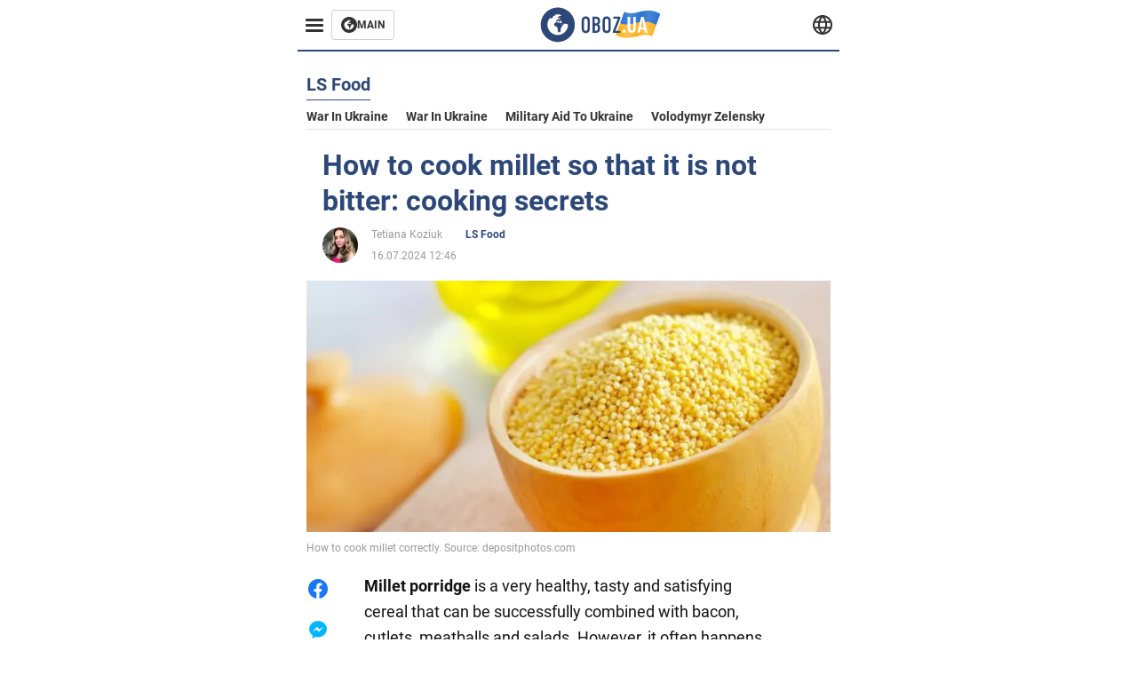

--- FILE ---
content_type: text/html; charset=utf-8
request_url: https://ls-eng.obozrevatel.com/section-ls-food/news-how-to-cook-millet-so-that-it-is-not-bitter-cooking-secrets-16-07-2024.html
body_size: 16038
content:
<!DOCTYPE html><html lang="en"><head><meta charSet="utf-8"><meta name="viewport" content="width=device-width, initial-scale=1.0, maximum-scale=1"><meta name="theme-color" content="#161A26"><link rel="dns-prefetch" href="//securepubads.g.doubleclick.net"><link rel="preconnect" href="//securepubads.g.doubleclick.net"><link rel="dns-prefetch" href="//cm.g.doubleclick.net"><link rel="preconnect" href="//cm.g.doubleclick.net"><title>How to cook millet in water so that it does not become bitter: proportions of water and cereal</title><meta name="description" content="The right proportions of cereal and water | OBOZ.UA"><link rel="preload" as="image" imageSrcset="https://i2.obozrevatel.com/news/2024/7/16/filestoragenewsimages-11.png?size=930x441 1000w, https://i2.obozrevatel.com/news/2024/7/16/filestoragenewsimages-11.png?size=630x299 888w" imageSizes="(max-width: 887px) 888px,  				1000px"><meta property="og:type" content="website"><meta property="og:title" content="How to cook millet so that it is not bitter: cooking secrets"><meta property="og:description" content="The right proportions of cereal and water | OBOZ.UA"><meta property="og:site_name" content="OBOZ.UA"><meta property="og:image" content="https://i2.obozrevatel.com/news/2024/7/16/filestoragenewsimages-11.png?size=2010x1050"><meta property="og:image:type" content="image/jpg"><meta property="og:image:width" content="2010px"><meta property="og:image:height" content="1050px"><meta property="og:url" content="https://ls-eng.obozrevatel.com/section-ls-food/news-how-to-cook-millet-so-that-it-is-not-bitter-cooking-secrets-16-07-2024.html"><meta name="twitter:card" content="summary_large_image"><meta name="twitter:title" content="How to cook millet so that it is not bitter: cooking secrets"><meta name="twitter:description" content="The right proportions of cereal and water | OBOZ.UA"><meta name="twitter:image" content="https://i2.obozrevatel.com/news/2024/7/16/filestoragenewsimages-11.png?size=2010x1050"><meta name="twitter:dnt" content="on"><link rel="canonical" href="https://ls-eng.obozrevatel.com/section-ls-food/news-how-to-cook-millet-so-that-it-is-not-bitter-cooking-secrets-16-07-2024.html"><link rel="alternate" hrefLang="en" href="https://ls-eng.obozrevatel.com/section-ls-food/news-how-to-cook-millet-so-that-it-is-not-bitter-cooking-secrets-16-07-2024.html"><link rel="amphtml" href="https://ls-eng.obozrevatel.com/section-ls-food/newsamp-how-to-cook-millet-so-that-it-is-not-bitter-cooking-secrets-16-07-2024.html"><script type="application/ld+json">{"@context":"https://schema.org","@type":"BreadcrumbList","itemListElement":[{"@type":"ListItem","position":1,"item":{"@id":"https://ls-eng.obozrevatel.com/","name":"ENG OBOZLIFE"}},{"@type":"ListItem","position":2,"item":{"@id":"https://ls-eng.obozrevatel.com/section-ls-food/","name":"LS Food"}},{"@type":"ListItem","position":3,"item":{"@id":"https://ls-eng.obozrevatel.com/section-ls-food/news-how-to-cook-millet-so-that-it-is-not-bitter-cooking-secrets-16-07-2024.html","name":"How to cook millet so that it is not bitter: cooking secrets"}}]}</script><script type="application/ld+json">{"@context":"https://schema.org","@type":"NewsArticle","mainEntityOfPage":{"@type":"WebPage","@id":"https://ls-eng.obozrevatel.com/section-ls-food/news-how-to-cook-millet-so-that-it-is-not-bitter-cooking-secrets-16-07-2024.html"},"headline":"How to cook millet in water so that it does not become bitter: proportions of water and cereal","description":"The right proportions of cereal and water","url":"https://ls-eng.obozrevatel.com/section-ls-food/news-how-to-cook-millet-so-that-it-is-not-bitter-cooking-secrets-16-07-2024.html","image":{"@type":"ImageObject","url":"https://i2.obozrevatel.com/news/2024/7/16/filestoragenewsimages-11.png?size=2010x1050"},"datePublished":"2024-07-16T09:46:00.000Z","dateModified":"2024-07-16T09:46:00.000Z","author":[{"@type":"Person","name":"Tetiana Koziuk","image":"https://i2.obozrevatel.com/person/2023/3/16/msg-1504731856-959-tetyana-kozyuk.jpg?size=1000x1000","url":"https://eng.obozrevatel.com/person-tatiana-koziuk.html"}],"publisher":{"@type":"Organization","name":"ENG OBOZLIFE","logo":{"@type":"ImageObject","url":"https://cdn2.obozrevatel.com/img/obozevatel_logo.png","width":"164","height":"40"}},"articleSection":"LS Food","articleBody":"Millet porridge is a very healthy, tasty and satisfying cereal that can be successfully combined with bacon, cutlets, meatballs and salads. However, it often happens that when cooked, the porridge starts to taste unpleasantly bitter.\nWhat is the reason and how to cook millet so that it does not become bitter, FoodOboz will tell you.\n\nThe main reason why the product starts to become bitter is that the grains of porridge contain bitter vegetable oils. To avoid unpleasant moments, millet must be properly prepared for cooking.\nTo do this, pour the cereal into a deep bowl and cover it with warm water. In this form, the groats can be left for a while, then drained and repeated.\n\nImportant: When the water becomes clear, it means that millet is ready for cooking.\nTo be sure of the result, it is best to pour the groats into a sieve and pour boiling water over them after rinsing. This life hack will also help remove excess substances from the product.\n\nIf you are cooking millet in water, for example, it is equally important to observe the proportions. Approximate ratio: 1 cup of cereal \\ 4 cups of water. Millet should be poured into boiling water and cooked over low heat under a lid for about 20 minutes."}</script><script>var _Oboz_News_pageType = "News";</script><script>
                    var viewport = Math.floor(window.innerWidth / 50) * 50;
                    var notsyCmd = window.notsyCmd || [];
                    notsyCmd.push(function (){
                        window.notsyInit({
                            
                            "page":"article_desktop",
                            "targeting":[
                                ["pageType","newsFull"],
                                ["platform","desktop"],
                                ["language", "en"],
                                ["domain", "ls-eng.obozrevatel.com"],
                                ["viewport", viewport],
                                ["page_view_count", null],
                                ,
                                ["authors", ["Tetiana Koziuk"]],
                                ["section", ["LS Food"]],
                                ["news_id", 40768],
                                ,
                            ].filter(Boolean)
                        })
                    })
                </script><script type="module">
                            import PhotoSwipeLightbox from '/photoswipe-lightbox.esm.js';

                            const lightbox = new PhotoSwipeLightbox({
                                gallery: '.newsFull',
                                children: '.newsFull_imageLink, .newsFull_mainImageLink',
                                pswpModule: () => import("/photoswipe.esm.js"),
                                wheelToZoom: true,
                                tapAction: (pt, e) => {
                                    if (e.target.classList.contains('pswp__img')) {
                                        pswp.next();
                                    } else {
                                        pswp.close();
                                    }
                                },
                            });

                            lightbox.init();
                        </script><link rel="preload" href="https://fonts.gstatic.com/s/roboto/v20/KFOkCnqEu92Fr1Mu51xMIzIFKw.woff2" as="font" type="font/woff2" crossOrigin="anonymous"><link rel="preload" href="https://fonts.gstatic.com/s/roboto/v20/KFOkCnqEu92Fr1Mu51xIIzI.woff2" as="font" type="font/woff2" crossOrigin="anonymous"><link rel="preload" href="https://fonts.gstatic.com/s/roboto/v20/KFOmCnqEu92Fr1Mu5mxKOzY.woff2" as="font" type="font/woff2" crossOrigin="anonymous"><link rel="preload" href="https://fonts.gstatic.com/s/roboto/v20/KFOmCnqEu92Fr1Mu4mxK.woff2" as="font" type="font/woff2" crossOrigin="anonymous"><link rel="preload" href="https://fonts.gstatic.com/s/roboto/v20/KFOlCnqEu92Fr1MmWUlfABc4EsA.woff2" as="font" type="font/woff2" crossOrigin="anonymous"><link rel="preload" href="https://fonts.gstatic.com/s/roboto/v20/KFOlCnqEu92Fr1MmWUlfBBc4.woff2" as="font" type="font/woff2" crossOrigin="anonymous"><link rel="preload" href="https://fonts.gstatic.com/s/ptsans/v16/jizaRExUiTo99u79D0KExQ.woff2" as="font" type="font/woff2" crossOrigin="anonymous"><link rel="preload" href="https://cdn2.obozrevatel.com/commons/index.min.css?v=965878200" as="style"><link rel="preload" href="https://cdn2.obozrevatel.com/commons/index.min.js?v=965878200" as="script"><link rel="preload" href="https://cdn2.obozrevatel.com/libs/lazyLoaderImage/index.min.js?v=965878200" as="script"><link rel="preload" href="https://securepubads.g.doubleclick.net/tag/js/gpt.js" as="script"><link rel="alternate" type="application/rss+xml" title="Obozrevatel | Latest news" href="https://eng.obozrevatel.com/api/media/out/rss/lastnews.xml"><link rel="shortcut icon" href="https://cdn2.obozrevatel.com/img/favicons/favicon.ico" type="image/x-icon"><link rel="apple-touch-icon" href="https://cdn2.obozrevatel.com/img/favicons/favicon-72x72.png"><link rel="apple-touch-icon" sizes="96x96" href="https://cdn2.obozrevatel.com/img/favicons/favicon-96x96.png"><link rel="apple-touch-icon" sizes="128x128" href="https://cdn2.obozrevatel.com/img/favicons/favicon-128x128.png"><link rel="apple-touch-icon" sizes="144x144" href="https://cdn2.obozrevatel.com/img/favicons/favicon-144x144.png"><link rel="apple-touch-icon-precomposed" href="https://cdn2.obozrevatel.com/img/favicons/favicon-72x72.png"><link rel="apple-touch-icon-precomposed" sizes="96x96" href="https://cdn2.obozrevatel.com/img/favicons/favicon-96x96.png"><link rel="apple-touch-icon-precomposed" sizes="128x128" href="https://cdn2.obozrevatel.com/img/favicons/favicon-128x128.png"><link rel="apple-touch-icon-precomposed" sizes="144x144" href="https://cdn2.obozrevatel.com/img/favicons/favicon-144x144.png"><link rel="stylesheet" href="https://cdn2.obozrevatel.com/commons/index.min.css?v=965878200"><script>var _Oboz_Core_env = "production";var _Oboz_context = {"cookie":{"cookie":"","parsedCookie":{},"newCookie":{"oboz_trafficSource":{"value":"direct","options":{"path":"/","max-age":1800,"domain":".obozrevatel.com"}},"oboz_userPageViewCount":{"value":"1","options":{"path":"/","max-age":1800,"domain":".obozrevatel.com"}}}},"httpRequestHeaders":{"host":"ls-eng.obozrevatel.com","x-request-id":"1b4819ed7e5e931f95b5cb3d875845b6","x-real-ip":"104.23.243.246","x-forwarded-for":"104.23.243.246","x-forwarded-host":"ls-eng.obozrevatel.com","x-forwarded-port":"80","x-forwarded-proto":"http","x-forwarded-scheme":"http","x-scheme":"http","x-original-forwarded-for":"13.58.175.210","x-platform-device":"desktop","sec-fetch-site":"none","sec-fetch-mode":"navigate","accept-encoding":"gzip, br","sec-fetch-dest":"document","cf-ray":"9c6f9892da958cc1-CMH","sec-fetch-user":"?1","pragma":"no-cache","cache-control":"no-cache","upgrade-insecure-requests":"1","user-agent":"Mozilla/5.0 (Macintosh; Intel Mac OS X 10_15_7) AppleWebKit/537.36 (KHTML, like Gecko) Chrome/131.0.0.0 Safari/537.36; ClaudeBot/1.0; +claudebot@anthropic.com)","accept":"text/html,application/xhtml+xml,application/xml;q=0.9,image/webp,image/apng,*/*;q=0.8,application/signed-exchange;v=b3;q=0.9","cdn-loop":"cloudflare; loops=1","cf-connecting-ip":"13.58.175.210","cf-ipcountry":"US","cf-visitor":"{\"scheme\":\"https\"}"},"langCode":"en","languages":[],"platform":"desktop","url":"https://ls-eng.obozrevatel.com/section-ls-food/news-how-to-cook-millet-so-that-it-is-not-bitter-cooking-secrets-16-07-2024.html","defaultLangCode":"en","isAmp":false,"domain":"ls","ampUrl":"https://ls-eng.obozrevatel.com/section-ls-food/newsamp-how-to-cook-millet-so-that-it-is-not-bitter-cooking-secrets-16-07-2024.html","homeUrl":"https://ls-eng.obozrevatel.com/","homeUrlDefault":"https://eng.obozrevatel.com/","pageUrls":{"en":{"url":"https://ls-eng.obozrevatel.com/section-ls-food/news-how-to-cook-millet-so-that-it-is-not-bitter-cooking-secrets-16-07-2024.html","rssLastNews":"https://eng.obozrevatel.com/api/media/out/rss/lastnews.xml"}}};</script></head><body><noscript><iframe height="0" width="0" style="display:none;visibility:hidden" src="https://www.googletagmanager.com/ns.html?id=GTM-5ZV62SC"></iframe></noscript><svg display="none"><symbol id="common-views" viewBox="-2 -2 32 21"><path fill="currentColor" d="M14,0C6.3,0,0,4.7,0,10.7a5.4,5.4,0,0,0,.3,1.9C1.2,8.8,5,5.7,10.1,4.5A7.2,7.2,0,0,0,7.4,10,6.8,6.8,0,0,0,14,17a6.8,6.8,0,0,0,6.6-7,7.3,7.3,0,0,0-2.5-5.5c4.9,1.1,8.8,4.3,9.8,8.1,0-.7.1-1.4.1-1.9C28,4.7,21.7,0,14,0Z"></path></symbol><symbol id="common-arrowLeft" viewBox="0 0 16 45"><path d="M12.4238 43.2222C12.8379 43.9394 13.7555 44.1854 14.4729 43.7712C15.1903 43.3571 15.436 42.4394 15.0219 41.7222L3.93988 22.5276L15.0254 3.32639C15.4398 2.60904 15.1937 1.69113 14.4765 1.27752C13.7593 0.863908 12.8419 1.1094 12.4275 1.82676L0.927643 21.7453C0.657071 22.2169 0.651494 22.8319 0.923831 23.3036L12.4238 43.2222Z" fill="currentColor"></path></symbol><symbol id="common-more" viewBox="0 0 25 24" fill="currentColor" xmlns="http://www.w3.org/2000/svg"><circle cx="4.66602" cy="12" r="2"></circle><circle cx="12.666" cy="12" r="2"></circle><circle cx="20.666" cy="12" r="2"></circle></symbol></svg><header class="header"><div class="header_warpp"><div class="header_menu"><div class="header_menuWrapp"><button class="header_menuBtn"><span class="header_menuIcon"></span></button><div class="btn_main"><div class="btn_mainIcon"><svg xmlns="http://www.w3.org/2000/svg" width="18" height="18" viewBox="0 0 18 18" fill="none"><path d="M8.99996 0C4.04036 0 0 4.019 0 9C0 13.981 4.04036 18 8.99996 18C13.9809 18 17.9999 13.9596 17.9999 9C18.0213 4.019 13.9809 0 8.99996 0ZM14.3871 9.23515C14.2375 12.0998 11.8859 14.3658 8.97858 14.3658C5.98572 14.3658 3.57005 11.9501 3.57005 8.95724C3.57005 7.78147 3.93347 6.69121 4.5748 5.81473C4.85271 5.42993 5.23751 5.38717 5.34439 5.40855C5.34439 5.40855 5.38715 5.49406 5.45128 5.6437C5.51541 5.79335 5.60092 5.87886 5.70781 5.87886C5.85745 5.87886 5.98572 5.72922 6.11399 5.42993C6.26363 5.04513 6.45603 4.7886 6.62705 4.63895C6.81945 4.48931 6.99047 4.38242 7.18286 4.31829C7.247 4.29691 7.31113 4.29691 7.37526 4.27553C7.46077 4.25416 7.5249 4.2114 7.5249 4.16865C7.5249 4.06176 7.48215 3.97625 7.37526 3.89074C7.82419 3.69834 8.40139 3.59145 9.08547 3.59145C9.70542 3.59145 10.0475 3.67696 10.0475 3.67696C10.5178 3.80523 10.8598 4.019 10.8384 4.16865C10.8171 4.31829 10.6033 4.4038 10.3681 4.36104C10.133 4.31829 9.7268 4.51069 9.47026 4.74584C9.21373 4.981 9.04271 5.28028 9.08547 5.38717C9.12822 5.49406 9.23511 5.62233 9.27787 5.62233C9.342 5.6437 9.40613 5.70784 9.44889 5.77197C9.49164 5.8361 9.57715 5.85748 9.61991 5.81473C9.68404 5.77197 9.7268 5.66508 9.70542 5.53682C9.70542 5.42993 9.81231 5.23753 9.96195 5.13064C10.1116 5.02375 10.2185 5.08789 10.2185 5.28028C10.2185 5.47268 10.133 5.72922 10.0261 5.8361C9.94057 5.96437 9.68404 6.13539 9.47026 6.2209C9.25649 6.30641 8.59378 6.19952 8.42276 6.43468C8.31588 6.58432 8.65792 6.73397 8.44414 6.84085C8.31588 6.90499 8.16623 6.84086 8.1021 6.96912C8.03797 7.09739 7.99521 7.33254 8.1021 7.41805C8.23036 7.54632 8.61516 7.3753 8.63654 7.22565C8.65792 7.05463 8.80756 7.05463 8.91445 7.07601C9.02133 7.09739 9.17098 7.05463 9.23511 6.9905C9.29924 6.92637 9.44889 6.92637 9.5344 6.9905C9.61991 7.05463 9.74817 7.20428 9.76955 7.33254C9.81231 7.43943 9.83368 7.52494 9.68404 7.61045C9.61991 7.65321 9.64128 7.71734 9.70542 7.73872C9.76955 7.78147 9.96195 7.7601 10.0261 7.71734C10.0902 7.67458 10.133 7.54632 10.1543 7.48218C10.1757 7.41805 10.2826 7.46081 10.3467 7.43943C10.4109 7.39667 10.3681 7.3753 10.2826 7.24703C10.1757 7.11876 9.98333 7.07601 9.96195 6.84085C9.94057 6.75534 10.1543 6.73397 10.3681 6.73397C10.5605 6.73397 10.7743 6.94774 10.8171 7.20428C10.8598 7.46081 10.9667 7.65321 11.0522 7.65321C11.1377 7.65321 11.1377 8.08076 10.9881 8.12352C10.8384 8.16627 10.4964 8.18765 10.2185 8.10214C9.7268 7.97387 9.1496 7.84561 8.97858 7.82423C8.78618 7.80285 8.63654 7.65321 8.4869 7.63183C8.18761 7.58907 7.82419 7.90974 7.82419 7.90974C7.43939 8.038 7.18286 8.31591 7.11873 8.55107C7.07598 8.78622 7.09735 9.12827 7.16149 9.29929C7.22562 9.47031 7.52491 9.66271 7.80281 9.72684C8.08072 9.79097 8.50827 10.133 8.7648 10.4964C8.9572 11.266 9.04271 11.9074 9.04271 11.9074C9.10685 12.399 9.25649 12.8694 9.40613 12.9549C9.55577 13.0618 10.1971 12.9121 10.4109 12.4846C10.646 12.057 10.5605 10.9026 10.6247 10.6675C10.6888 10.4537 11.3301 9.962 11.3729 9.74822C11.4156 9.55582 11.3301 9.27791 11.3301 9.27791C11.1377 8.82898 11.0094 8.44418 11.0522 8.4228C11.095 8.40143 11.2232 8.59382 11.3301 8.87173C11.437 9.12827 11.7149 9.29929 11.9073 9.21378C12.1211 9.12827 12.1425 8.82898 11.9928 8.50831C12.4845 8.46556 12.9762 8.46556 13.4037 8.50831C13.8313 8.55107 14.1947 8.72209 14.2802 8.8076C14.3871 9.08551 14.3871 9.23515 14.3871 9.23515Z" fill="#333333"></path></svg></div><div class="btn_mainTitle">MAIN</div><a class="btn_mainLink" href="https://www.obozrevatel.com/" target="_blank"></a></div></div><nav class="header_menuNav"><div class="header_menuList"><div class="header_menuLogo"><a class="header_menuLogoLink" href="https://ls-eng.obozrevatel.com/"></a><img class="header_menuLogoImg" src="https://cdn2.obozrevatel.com/img/Logo_Blue_Flag.svg" alt="logo"></div></div></nav></div><div class="header_content"><div class="header_logo"><img src="https://cdn2.obozrevatel.com/img/Logo_Blue_Flag.svg" alt="logo"><a class="header_logoLink" href="https://eng.obozrevatel.com/"></a></div><nav class="header_lineMenu adaptiveLine --default"><div class="header_lineMenuItems adaptiveLine_items"></div><div class="header_lineMenuNavItemMore adaptiveLine_more header_lineMenuNavItem"><div class="navItemMore moreBtn opener"><div class="icon --icon-more"><svg xmlns="http://www.w3.org/2000/svg" version="1.1" preserveAspectRatio="xMinYMin" fill="none"><use href="#common-more"></use></svg></div></div><div class="navItemMore_items more_items"></div></div></nav></div><div class="header_lang "><div class="header_langBtn"><div class="socialIcon --planet"><svg width="22" height="22" viewBox="0 0 22 22" fill="none" xmlns="http://www.w3.org/2000/svg"><g clip-path="url(#clip0_225_1412)"><path fill-rule="evenodd" clip-rule="evenodd" d="M4.63095 2.03241C6.49216 0.711213 8.71814 0.00146484 11.0006 0.00146484C13.2831 0.00146484 15.5091 0.711213 17.3703 2.03241C19.2315 3.35361 20.6358 5.22086 21.3887 7.37557L21.3888 7.37582C21.7854 8.51164 22.0002 9.73187 22.0002 10.9998H20.9625L22.0002 10.9986C22.0002 10.999 22.0002 10.9994 22.0002 10.9998C22.0015 12.2336 21.7949 13.4589 21.3891 14.6241L21.3887 14.6251C20.6358 16.7798 19.2315 18.6471 17.3703 19.9683C15.5091 21.2895 13.2831 21.9992 11.0006 21.9992C8.71814 21.9992 6.49216 21.2895 4.63095 19.9683C2.76975 18.6471 1.36543 16.7798 0.612508 14.6251L0.612137 14.624C0.206389 13.4588 -0.000218116 12.2336 0.000981759 10.9998C-0.000152653 9.76628 0.206461 8.54143 0.612157 7.37657L0.612508 7.37557C1.36543 5.22086 2.76975 3.35361 4.63095 2.03241ZM11.0006 2.07687C9.14862 2.07687 7.34247 2.65275 5.83229 3.72477C4.73582 4.50311 3.83478 5.51502 3.18957 6.68018H18.8117C18.1664 5.51502 17.2654 4.50311 16.1689 3.72477C14.6588 2.65275 12.8526 2.07687 11.0006 2.07687ZM2.36101 8.75558C2.17151 9.48722 2.07561 10.241 2.07638 10.9987V11.0009C2.07557 11.759 2.17148 12.5131 2.36105 13.2451H19.6402C19.8298 12.5131 19.9257 11.759 19.9248 11.0009V10.9998C19.9248 10.2234 19.826 9.47148 19.6405 8.75558H2.36101ZM18.8117 15.3205C18.1664 16.4856 17.2654 17.4976 16.1689 18.2759C14.6588 19.3479 12.8526 19.9238 11.0006 19.9238C9.14862 19.9238 7.34247 19.3479 5.83229 18.2759C4.73582 17.4976 3.83478 16.4856 3.18957 15.3205H18.8117Z" fill="#333333"></path><path fill-rule="evenodd" clip-rule="evenodd" d="M11.0005 0.000488281C11.2757 0.000488281 11.5397 0.109817 11.7343 0.304424C17.6407 6.21087 17.6407 15.7894 11.7343 21.6958C11.5397 21.8904 11.2757 21.9997 11.0005 21.9997C10.7253 21.9997 10.4614 21.8904 10.2667 21.6958C4.3603 15.7894 4.3603 6.21087 10.2667 0.304424C10.4614 0.109817 10.7253 0.000488281 11.0005 0.000488281ZM11.0005 2.56826C15.1181 7.42239 15.1181 14.5778 11.0005 19.432C6.88292 14.5778 6.88292 7.42239 11.0005 2.56826Z" fill="#333333"></path></g><defs><clipPath id="clip0_225_1412"><rect width="22" height="22" fill="white"></rect></clipPath></defs></svg></div></div><div class="header_langList"></div></div></div></header><main class="main"><aside class="asideBanner"><div class="asideBanner_item"></div></aside><div class="main_content"><article class="sectionTopHeding"><div class="sectionTopHeding_title"><p class="sectionPage_h1">LS Food</p></div><div class="sectionTopHeding_list"><a href="https://eng.obozrevatel.com/tag-war-in-ukraine.html" class="sectionTopHeding_link">War in Ukraine</a><a href="https://eng.obozrevatel.com/tag-ukrainian-armed-forces-counter-offensive.html" class="sectionTopHeding_link">War in Ukraine</a><a href="https://eng.obozrevatel.com/tag-military-aid-to-ukraine.html" class="sectionTopHeding_link">Military aid to Ukraine</a><a href="https://eng.obozrevatel.com/person-vladimir-zelensky.html" class="sectionTopHeding_link">Volodymyr Zelensky</a></div></article><div class="sectionCol"><div class="sectionCol_item"><section class="newsFull" data-news-id="40768" data-url="https://ls-eng.obozrevatel.com/section-ls-food/news-how-to-cook-millet-so-that-it-is-not-bitter-cooking-secrets-16-07-2024.html" data-lang="en" data-title="How to cook millet in water so that it does not become bitter: proportions of water and cereal" data-section-id="12"><svg display="none"><symbol id="newsFull-facbook-circle" viewBox="0 0 20 20"><path fill-rule="evenodd" clip-rule="evenodd" d="M11.2968 19.9167C16.207 19.2809 20 15.0834 20 10C20 4.47715 15.5228 0 10 0C4.47715 0 0 4.47715 0 10C0 14.9693 3.6247 19.0921 8.37443 19.8685V12.932H6V10.0583H8.37443V7.96117C8.37443 4.52427 10.621 4 11.9178 4C12.5779 4 13.3136 4.10057 13.8123 4.16874C13.8794 4.17791 13.9422 4.1865 14 4.19417V6.64078H12.831C11.516 6.64078 11.2603 7.67638 11.2968 8.19417V10.0583H13.8904L13.4521 12.932H11.2968V19.9167Z" fill="#1778F2"></path></symbol><symbol id="newsFull-facbookMessager" viewBox="0 0 20 20"><path d="M0 9.25917C0 12.1725 1.45339 14.7717 3.72599 16.4692V20L7.13113 18.1317C8.0395 18.3825 9.00204 18.5192 9.99958 18.5192C15.5223 18.5192 20 14.3742 20 9.26C20.0008 4.14583 15.5231 0 10.0004 0C4.47769 0 0 4.145 0 9.25917H0ZM8.94537 6.66583L11.5538 9.38167L16.4599 6.66583L10.993 12.4675L8.44702 9.7525L3.47764 12.4683L8.94537 6.66583Z" fill="#01B6FF"></path></symbol><symbol id="newsFull-clock" viewBox="0 0 16 16"><circle cx="7.5" cy="7.5" r="6" stroke="#2D4878"></circle><rect x="7" y="7" width="4" height="1" fill="#2D4878"></rect><rect x="7" y="8" width="5" height="1" transform="rotate(-90 7 8)" fill="#2D4878"></rect></symbol><symbol id="newsFull-facebookMessanger" viewBox="0 0 20 20"><path d="M0 9.25917C0 12.1725 1.45339 14.7717 3.72599 16.4692V20L7.13113 18.1317C8.0395 18.3825 9.00204 18.5192 9.99958 18.5192C15.5223 18.5192 20 14.3742 20 9.26C20.0008 4.14583 15.5231 0 10.0004 0C4.47769 0 0 4.145 0 9.25917H0ZM8.94537 6.66583L11.5538 9.38167L16.4599 6.66583L10.993 12.4675L8.44702 9.7525L3.47764 12.4683L8.94537 6.66583Z" fill="#01B6FF"></path></symbol><symbol id="newsFull-telegram" viewBox="0 0 20 20"><path d="M0.931254 9.01823L18.668 2.08486C19.4912 1.78334 20.2102 2.28846 19.9435 3.55049L19.945 3.54893L16.925 17.9737C16.7012 18.9963 16.1018 19.245 15.2632 18.7632L10.6642 15.3268L8.44599 17.4934C8.20071 17.7421 7.99376 17.9519 7.51853 17.9519L7.84506 13.2069L16.3685 5.40001C16.7395 5.06896 16.2857 4.88246 15.7967 5.21195L5.2635 11.9355L0.722766 10.4994C-0.262949 10.1823 -0.284411 9.50004 0.931254 9.01823Z" fill="#0088CC"></path></symbol><symbol id="newsFull-twitter" viewBox="0 0 20 20"><path d="M19.9061 4.07991C19.2801 4.3399 18.529 4.59989 17.903 4.72988C18.2786 4.72988 18.6542 4.07991 18.9045 3.81992C19.1549 3.42994 19.4053 3.03995 19.5305 2.51998V2.38998H19.4053C18.7793 2.77997 17.903 3.16995 17.1518 3.29994C17.0266 3.29994 17.0266 3.29994 17.0266 3.29994C16.1911 2.43241 14.9493 2 13.7715 2C12.6197 2 11.3142 2.75883 10.6416 3.68993C10.266 4.2099 10.0156 4.72988 9.89045 5.37985C9.76526 6.02982 9.76526 6.5498 9.89045 7.19977C9.89045 7.32977 9.89045 7.32977 9.76526 7.32977C6.51017 6.80979 3.75587 5.50985 1.50235 2.90996C1.37715 2.77997 1.37715 2.77997 1.25196 2.90996C0.250391 4.46989 0.751174 6.80979 2.00313 8.10973C2.12833 8.23973 2.37872 8.36972 2.50391 8.49972C2.37872 8.49972 1.62754 8.36972 0.876369 7.97974C0.751174 7.97974 0.751174 7.97974 0.751174 8.10973C0.751174 8.23973 0.751174 8.36972 0.751174 8.62971C0.876369 10.1896 2.00313 11.6196 3.38028 12.1396C3.50548 12.2696 3.75587 12.2696 3.88106 12.2696C3.50548 12.3995 3.25509 12.3995 2.37872 12.2696C2.25352 12.2696 2.25352 12.2696 2.25352 12.3995C2.8795 14.3495 4.38185 14.8694 5.50861 15.2594C5.6338 15.2594 5.759 15.2594 6.00939 15.2594C5.6338 15.7794 4.38185 16.2994 3.75587 16.4294C2.62911 17.0793 1.37715 17.2093 0.250391 17.0793C0.125196 17.0793 0 17.0793 0 17.0793V17.2093C0.250391 17.3393 0.500782 17.4693 0.751174 17.5993C1.50235 17.9893 2.25352 18.3793 3.0047 18.5093C7.13615 19.6792 11.7684 18.7693 14.7731 15.6494C17.1518 13.1795 18.0282 9.66967 18.0282 6.28981C18.0282 6.15982 18.1534 6.02982 18.2786 6.02982C18.9045 5.50985 19.4053 4.98987 19.9061 4.3399C20.0313 4.2099 20.0313 4.07991 19.9061 4.07991C20.0313 4.07991 20.0313 4.07991 19.9061 4.07991C20.0313 3.94992 20.0313 4.07991 19.9061 4.07991Z" fill="#33CCFF"></path></symbol><symbol id="newsFull-fax" viewBox="0 0 20 18"><path d="M18 3C17 3 17.8163 3 17 3C17 2.25858 17 1.5 17 1C17 0.5 16.5 0 16 0C15.5 0 4.5 0 4 0C3.5 0 3 0.5 3 1C3 1.5 3 2.25858 3 3C2.18366 3 3 3 2 3C1 3 0 4 0 5C0 6 0 10 0 11C0 12 1 13 2 13C3 13 2.18366 13 3 13C3 14.4175 3 16.5 3 17C3 17.5 3.5 18.0001 4 18C4.5 17.9999 8.07213 17.9999 10.0001 17.9999C11.9281 17.9999 15.5 18 16 18C16.5 18 17 17.5 17 17C17 16.5 17 14.3688 17 13C17.8163 13 17 13 18 13C19 13 20 12 20 11C20 10 20 6 20 5C20 4 19 3 18 3ZM3 7C2.5 7 2 6.5 2 6C2 5.5 2.5 5 3 5C3.5 5 4 5.5 4 6C4 6.5 3.5 7 3 7ZM16 17H4V10H16V17ZM16 3C12.0544 3 7.94559 3 4 3C4 2.53319 4 2.5 4 2C4 1.5 4.5 1 5 1C5.5 1 14.5 1 15 1C15.5 1 16 1.5 16 2C16 2.5 16 2.53322 16 3Z" fill="#999999"></path></symbol><symbol id="newsFull-latter" viewBox="0 0 20 14"><path d="M18.9954 0.264923C18.7023 0.0963867 18.3624 0 18 0H2C1.63317 0 1.28941 0.0987585 0.993848 0.271138L9.28442 8.56171C9.67494 8.95224 10.3081 8.95223 10.6986 8.56171L18.9954 0.264923Z" fill="#999999"></path><path d="M19.7109 0.963659L13.7331 6.9415L19.7538 12.9622C19.9107 12.6767 20 12.3488 20 12V2C20 1.62061 19.8944 1.26589 19.7109 0.963659Z" fill="#999999"></path><path d="M13.0259 7.64861L11.4057 9.26882C10.6247 10.0499 9.35836 10.0499 8.57731 9.26882L6.95711 7.64861L0.921279 13.6844C1.23251 13.8842 1.60273 14 2 14H18C18.3929 14 18.7593 13.8867 19.0684 13.691L13.0259 7.64861Z" fill="#999999"></path><path d="M6.25 6.9415L0.282728 0.974232C0.103193 1.27415 0 1.62503 0 2V12C0 12.3443 0.0870182 12.6683 0.240264 12.9512L6.25 6.9415Z" fill="#999999"></path></symbol><symbol id="newsFull-copy" viewBox="0 0 20 20"><path d="M2.42405 17.576C2.8759 18.0284 3.4127 18.3872 4.00363 18.6315C4.59455 18.8759 5.22794 19.0011 5.8674 19C6.50701 19.0011 7.14054 18.8759 7.73161 18.6315C8.32269 18.3871 8.85967 18.0284 9.31173 17.576L11.378 15.5091C11.7582 15.1288 11.7581 14.5122 11.3778 14.1319C10.9975 13.7515 10.3807 13.7516 10.0004 14.132L7.93439 16.1987C7.38547 16.7451 6.64245 17.0519 5.86789 17.0519C5.09333 17.0519 4.35031 16.7451 3.80139 16.1987C3.25445 15.65 2.94733 14.907 2.94733 14.1323C2.94733 13.3576 3.25445 12.6145 3.80139 12.0659L5.8681 10C6.24857 9.61969 6.24863 9.00293 5.86822 8.62254C5.48794 8.24228 4.87142 8.24222 4.49107 8.62242L2.42405 10.6886C1.51213 11.6027 1 12.8411 1 14.1323C1 15.4234 1.51213 16.6619 2.42405 17.576ZM17.5768 9.31134C18.4882 8.397 19 7.15865 19 5.86766C19 4.57666 18.4882 3.33832 17.5768 2.42398C16.6626 1.5121 15.4241 1 14.1329 1C12.8417 1 11.6032 1.5121 10.6891 2.42398L8.62285 4.49084C8.24261 4.87119 8.24266 5.48777 8.62297 5.86806C9.00335 6.24842 9.62006 6.24836 10.0004 5.86794L12.0664 3.80126C12.6153 3.25482 13.3584 2.94804 14.1329 2.94804C14.9075 2.94804 15.6505 3.25482 16.1994 3.80126C16.7464 4.3499 17.0535 5.09298 17.0535 5.86766C17.0535 6.64234 16.7464 7.38542 16.1994 7.93406L14.1327 9.99994C13.7522 10.3803 13.7522 10.997 14.1326 11.3774C14.5129 11.7577 15.1294 11.7577 15.5097 11.3775L17.5768 9.31134Z" fill="#999999"></path><path d="M7.13604 14.2931C6.7456 14.6836 6.1126 14.6836 5.72205 14.2933L5.70754 14.2788C5.31681 13.8883 5.31672 13.255 5.70733 12.8644L12.8645 5.70738C13.2551 5.31675 13.8885 5.31688 14.279 5.70767L14.2935 5.72218C14.6837 6.11275 14.6836 6.7457 14.2932 7.13611L7.13604 14.2931Z" fill="#999999"></path></symbol></svg><div class="newsFull_header"><h1 class="newsFull_headerTitle">How to cook millet so that it is not bitter: cooking secrets</h1><div class="author"><div class="author_img"><img src="https://i2.obozrevatel.com/person/2023/3/16/msg-1504731856-959-tetyana-kozyuk.jpg?size=40x40"><a class="author_imgLink" href="https://eng.obozrevatel.com/person-tatiana-koziuk.html"></a></div><div class="author_wrapper"><a class="author_name" href="https://eng.obozrevatel.com/person-tatiana-koziuk.html">Tetiana Koziuk</a><a class="author_label" href="https://ls-eng.obozrevatel.com/section-ls-food/">LS Food</a><time class="author_time">16.07.2024 12:46</time><div class="reaction"></div></div></div></div><div class="newsFull_mainImg"><div class="newsFull_mainImgWrapp" data-video-url="null"><a href="https://i2.obozrevatel.com/news/2024/7/16/filestoragenewsimages-11.png?size=930x441" data-pswp-width="930" data-pswp-height="441" class="newsFull_mainImageLink" target="_blank"><img alt="" src="https://i2.obozrevatel.com/news/2024/7/16/filestoragenewsimages-11.png?size=930x441" srcSet="https://i2.obozrevatel.com/news/2024/7/16/filestoragenewsimages-11.png?size=930x441 1320w, https://i2.obozrevatel.com/news/2024/7/16/filestoragenewsimages-11.png?size=630x299 1000w" loading="eager" fetchpriority="high"></a></div><div class="newsFull_mainImgDesc">How to cook millet correctly. Source: depositphotos.com</div></div><div class="newsFull_body"><div class="newsFull_bodyWrapper"><div class="newsFull_share"><div class="newsFull_shareList"><div class="newsFull_shareItem"><a class="newsFull_shareLink" href="https://www.facebook.com/obozrevatel" target="_blank"></a><img class="newsFull_shareIcon" src="https://cdn2.obozrevatel.com/img/facebook.svg"></div><div class="newsFull_shareItem"><a class="newsFull_shareLink" href="https://m.me/obozrevatel?ref=On-Site%20Subs.FB-plug" target="_blank"></a><img class="newsFull_shareIcon" src="https://cdn2.obozrevatel.com/img/messenger.svg"></div><div class="newsFull_shareItem"><a class="newsFull_shareLink" href="https://t.me/uaobozrevatel" target="_blank"></a><img class="newsFull_shareIcon" src="https://cdn2.obozrevatel.com/img/telegram.svg"></div><div class="newsFull_shareItem"><a class="newsFull_shareLink" href="https://twitter.com/obozrevatel_ua" target="_blank"></a><img class="newsFull_shareIcon" src="https://cdn2.obozrevatel.com/img/twitter.svg"></div></div></div></div><div class="newsFull_text"><p><b>Millet porridge </b>is a very healthy, tasty and satisfying cereal that can be successfully combined with bacon, cutlets, meatballs and salads. However, it often happens that when cooked, the porridge starts to taste unpleasantly bitter.</p><aside class="banner --size_330x280"><div class="banner_title">ADVERTISIMENT</div><div class="OBZ_ITA_336"></div></aside><p>What is the <b>reason and how to cook millet so that it does not</b> <b>become bitter</b>, FoodOboz will tell you.</p><div class="newsFull_embed newsFull_imageWrap" data-descr="How to cook millet properly so that it does not become bitter">
                    <a href="https://i2.obozrevatel.com/gallery/2024/7/16/screenshot22.png" data-pswp-width="1327" data-pswp-height="629" target="_blank" class="newsFull_imageLink">
                        <i style="display: block; padding-bottom: min(47.40%, 600px);"></i>
                        <img class="newsFull_image" src="https://i2.obozrevatel.com/gallery/2024/7/16/screenshot22.png" srcset="https://i2.obozrevatel.com/gallery/2024/7/16/screenshot22.png" data-srcset="https://i2.obozrevatel.com/gallery/2024/7/16/screenshot22.png" alt="How to cook millet correctly so that it does not become bitter" style="max-height: 600px" loading="lazy">
                    </a>
                </div><p>The main reason why the product starts to become bitter is that the grains of porridge contain bitter vegetable oils. To avoid unpleasant moments, millet must be properly prepared for cooking.</p><p>To do this, pour the cereal into a deep bowl and cover it with warm water. In this form, the groats can be left for a while, then drained and repeated.</p><div class="newsFull_embed newsFull_imageWrap" data-descr="How to cook millet deliciously">
                    <a href="https://i2.obozrevatel.com/gallery/2024/7/16/screenshot143.png" data-pswp-width="1766" data-pswp-height="832" target="_blank" class="newsFull_imageLink">
                        <i style="display: block; padding-bottom: min(47.11%, 600px);"></i>
                        <img class="newsFull_image" src="https://i2.obozrevatel.com/gallery/2024/7/16/screenshot143.png" srcset="https://i2.obozrevatel.com/gallery/2024/7/16/screenshot143.png" data-srcset="https://i2.obozrevatel.com/gallery/2024/7/16/screenshot143.png" alt="How to cook millet deliciously" style="max-height: 600px" loading="lazy">
                    </a>
                </div><p><em><b>Important: </b></em>When the water becomes clear, it means that millet is ready for cooking.</p><p>To be sure of the result, it is best to pour the groats into a sieve and pour boiling water over them after rinsing. This life hack will also help remove excess substances from the product.</p><div class="newsFull_embed newsFull_imageWrap" data-descr="How to properly cook millet in water. Source: pixabay.com">
                    <a href="https://i2.obozrevatel.com/gallery/2024/7/16/screenshot31.png" data-pswp-width="1309" data-pswp-height="763" target="_blank" class="newsFull_imageLink">
                        <i style="display: block; padding-bottom: min(58.29%, 600px);"></i>
                        <img class="newsFull_image" src="https://i2.obozrevatel.com/gallery/2024/7/16/screenshot31.png" srcset="https://i2.obozrevatel.com/gallery/2024/7/16/screenshot31.png" data-srcset="https://i2.obozrevatel.com/gallery/2024/7/16/screenshot31.png" alt="How to properly cook millet in water" style="max-height: 600px" loading="lazy">
                    </a>
                </div><p>If you are cooking millet in water, for example, it is equally important to observe the proportions. Approximate ratio: 1 cup of cereal \ 4 cups of water. Millet should be poured into boiling water and cooked over low heat under a lid for about 20 minutes.</p><aside class="banner --size_330x280"><div class="banner_title">ADVERTISIMENT</div><div class="OBZ_BTA_300"></div></aside><div class="newsFull_textTag"></div><div class="newsFull_breadcrumbs"><a href="/"><img class="breadcrumbs_logoIcon" src="https://cdn2.obozrevatel.com/img/Logo_Blue_Flag.svg" alt="home logo"></a><span>/</span><a href="https://ls-eng.obozrevatel.com/section-ls-food/">LS Food</a><span>/</span><span>How to cook...</span></div></div></div></section><div class="endlessScroll_place"></div><aside class="banner banner_partner "><div class="banner_title">ADVERTISIMENT</div><div id="M807393ScriptRootC1314044"></div></aside><div class="section --grid"><article class="sectionHeding"><h2 class="sectionHeding_h2">Other News</h2></article><div class="section_list "><div class="section_item"><div class="card --middle"><div class="card_img"><picture class="card_picture"><source media="(max-width:768px)" srcSet="https://i2.obozrevatel.com/news/2025/3/5/filestoragetemp-2025-03-05t104746-262.jpg?size=345x163"><source media="(max-width:1320px)" srcSet="https://i2.obozrevatel.com/news/2025/3/5/filestoragetemp-2025-03-05t104746-262.jpg?size=360x171"><img src="https://i2.obozrevatel.com/news/2025/3/5/filestoragetemp-2025-03-05t104746-262.jpg?size=450x213" alt="The most fashionable manicure color for spring 2025: five periwinkle designs" loading="lazy"></picture><a class="card_imgLink" href="https://ls-eng.obozrevatel.com/section-lady-ls/news-the-most-fashionable-manicure-color-for-spring-2025-five-periwinkle-designs-05-03-2025.html"></a></div><div class="card_content"><h2 class="card_title"><a class="card_titleLink" href="https://ls-eng.obozrevatel.com/section-lady-ls/news-the-most-fashionable-manicure-color-for-spring-2025-five-periwinkle-designs-05-03-2025.html">The most fashionable manicure color for spring 2025: five periwinkle designs</a></h2><div class="card_info"><div class="card_label"><a class="card_labelLink" href="https://ls-eng.obozrevatel.com/section-lady-ls/">Lady </a></div><time class="card_time">05.03.2025 18:52</time><div class="reaction"></div></div></div></div></div><div class="section_item"><div class="card --middle"><div class="card_img"><picture class="card_picture"><source media="(max-width:768px)" srcSet="https://i2.obozrevatel.com/news/2025/3/5/mycollages-2025-03-05t152923-294.jpg?size=345x163"><source media="(max-width:1320px)" srcSet="https://i2.obozrevatel.com/news/2025/3/5/mycollages-2025-03-05t152923-294.jpg?size=360x171"><img src="https://i2.obozrevatel.com/news/2025/3/5/mycollages-2025-03-05t152923-294.jpg?size=450x213" alt="Will be more popular than jeans: the most trendy pants of the season, which are already massively bought by fashionistas" loading="lazy"></picture><a class="card_imgLink" href="https://ls-eng.obozrevatel.com/section-lady-ls/news-will-be-more-popular-than-jeans-the-most-trendy-pants-of-the-season-which-are-already-massively-bought-by-fashionistas-05-03-2025.html"></a></div><div class="card_content"><h2 class="card_title"><a class="card_titleLink" href="https://ls-eng.obozrevatel.com/section-lady-ls/news-will-be-more-popular-than-jeans-the-most-trendy-pants-of-the-season-which-are-already-massively-bought-by-fashionistas-05-03-2025.html">Will be more popular than jeans: the most trendy pants of the season, which are already massively bought by fashionistas</a></h2><div class="card_info"><div class="card_label"><a class="card_labelLink" href="https://ls-eng.obozrevatel.com/section-lady-ls/">Lady </a></div><time class="card_time">05.03.2025 16:16</time><div class="reaction"></div></div></div></div></div><div class="section_item"><div class="card --horizontal"><div class="card_img"><picture class="card_picture"><source media="(max-width:768px)" srcSet="https://i2.obozrevatel.com/news/2025/3/3/filestoragetemp-2025-03-03t121000-026.jpg?size=345x163"><source media="(max-width:1320px)" srcSet="https://i2.obozrevatel.com/news/2025/3/3/filestoragetemp-2025-03-03t121000-026.jpg?size=360x171"><img src="https://i2.obozrevatel.com/news/2025/3/3/filestoragetemp-2025-03-03t121000-026.jpg?size=450x213" alt="Fashion failure at the Oscars 2025: seven stars who disgraced themselves on the red carpet because of their stylists. Photo" loading="lazy"></picture><a class="card_imgLink" href="https://ls-eng.obozrevatel.com/section-lady-ls/news-fashion-failure-at-the-oscars-2025-seven-stars-who-disgraced-themselves-on-the-red-carpet-because-of-their-stylists-photo-03-03-2025.html"></a></div><div class="card_content"><h2 class="card_title"><a class="card_titleLink" href="https://ls-eng.obozrevatel.com/section-lady-ls/news-fashion-failure-at-the-oscars-2025-seven-stars-who-disgraced-themselves-on-the-red-carpet-because-of-their-stylists-photo-03-03-2025.html">Fashion failure at the Oscars 2025: seven stars who disgraced themselves on the red carpet because of their stylists. Photo</a></h2><div class="card_info"><div class="card_label"><a class="card_labelLink" href="https://ls-eng.obozrevatel.com/section-lady-ls/">Lady </a></div><time class="card_time">03.03.2025 15:28</time><div class="reaction"></div></div></div></div></div><div class="section_item"><aside class="banner --size_330x280"><div class="banner_title">ADVERTISIMENT</div><div class="OBZ_ITC_300"></div></aside></div><div class="section_item"><div class="card --extraLarge --textCenter"><div class="card_img"><picture class="card_picture"><source media="(max-width:768px)" srcSet="https://i2.obozrevatel.com/news/2025/3/3/christiansborg-slot-danner-her-til-aften-ramme-om-det-traditionelle-af.jpg?size=345x163"><source media="(max-width:1320px)" srcSet="https://i2.obozrevatel.com/news/2025/3/3/christiansborg-slot-danner-her-til-aften-ramme-om-det-traditionelle-af.jpg?size=750x356"><img src="https://i2.obozrevatel.com/news/2025/3/3/christiansborg-slot-danner-her-til-aften-ramme-om-det-traditionelle-af.jpg?size=930x441" alt="The Queen of Denmark repeated the image of Kate Middleton at the annual art party. Photo comparison" loading="lazy"></picture><a class="card_imgLink" href="https://ls-eng.obozrevatel.com/section-lady-ls/news-the-queen-of-denmark-repeated-the-image-of-kate-middleton-at-the-annual-art-party-photo-comparison-03-03-2025.html"></a></div><div class="card_content"><h2 class="card_title"><a class="card_titleLink" href="https://ls-eng.obozrevatel.com/section-lady-ls/news-the-queen-of-denmark-repeated-the-image-of-kate-middleton-at-the-annual-art-party-photo-comparison-03-03-2025.html">The Queen of Denmark repeated the image of Kate Middleton at the annual art party. Photo comparison</a></h2><div class="card_desc"> Their Highnesses created spectacular outfits </div><div class="card_info"><div class="card_label"><a class="card_labelLink" href="https://ls-eng.obozrevatel.com/section-lady-ls/">Lady </a></div><time class="card_time">03.03.2025 09:20</time><div class="reaction"></div></div></div></div></div><div class="section_item"><div class="card --large"><div class="card_img"><picture class="card_picture"><source media="(max-width:768px)" srcSet="https://i2.obozrevatel.com/news/2025/3/1/filestoragetemp-12.jpg?size=345x163"><source media="(max-width:1320px)" srcSet="https://i2.obozrevatel.com/news/2025/3/1/filestoragetemp-12.jpg?size=490x232"><img src="https://i2.obozrevatel.com/news/2025/3/1/filestoragetemp-12.jpg?size=610x289" alt="5 stars who copied the iconic looks of Princess Diana: from the &quot;revenge dress&quot; to the sheep sweater. Photo" loading="lazy"></picture><a class="card_imgLink" href="https://ls-eng.obozrevatel.com/section-lady-ls/news-5-stars-who-copied-the-iconic-looks-of-princess-diana-from-the-revenge-dress-to-the-sheep-sweater-photo-01-03-2025.html"></a></div><div class="card_content"><h2 class="card_title"><a class="card_titleLink" href="https://ls-eng.obozrevatel.com/section-lady-ls/news-5-stars-who-copied-the-iconic-looks-of-princess-diana-from-the-revenge-dress-to-the-sheep-sweater-photo-01-03-2025.html">5 stars who copied the iconic looks of Princess Diana: from the "revenge dress" to the sheep sweater. Photo</a></h2><div class="card_desc"> Timeless elegance in a modern interpretation </div><div class="card_info"><div class="card_label"><a class="card_labelLink" href="https://ls-eng.obozrevatel.com/section-lady-ls/">Lady </a></div><time class="card_time">01.03.2025 10:19</time><div class="reaction"></div></div></div></div></div><div class="section_item"><div class="card"><div class="card_img"><picture class="card_picture"><source media="(max-width:768px)" srcSet="https://i2.obozrevatel.com/news/2025/2/27/pexels-yankrukov-7020353.jpg?size=345x163"><source media="(max-width:1320px)" srcSet="https://i2.obozrevatel.com/news/2025/2/27/pexels-yankrukov-7020353.jpg?size=230x109"><img src="https://i2.obozrevatel.com/news/2025/2/27/pexels-yankrukov-7020353.jpg?size=290x137" alt="Four hair trends that will dominate the spring of 2025. Photo" loading="lazy"></picture><a class="card_imgLink" href="https://ls-eng.obozrevatel.com/section-lady-ls/news-four-hair-trends-that-will-dominate-the-spring-of-2025-photo-27-02-2025.html"></a></div><div class="card_content"><h2 class="card_title"><a class="card_titleLink" href="https://ls-eng.obozrevatel.com/section-lady-ls/news-four-hair-trends-that-will-dominate-the-spring-of-2025-photo-27-02-2025.html">Four hair trends that will dominate the spring of 2025. Photo</a></h2><div class="card_info"><div class="card_label"><a class="card_labelLink" href="https://ls-eng.obozrevatel.com/section-lady-ls/">Lady </a></div><time class="card_time">27.02.2025 19:04</time><div class="reaction"></div></div></div></div></div><div class="section_item"><div class="card"><div class="card_img"><picture class="card_picture"><source media="(max-width:768px)" srcSet="https://i2.obozrevatel.com/news/2025/2/27/pexels-anastasia-shuraeva-5705482.jpg?size=345x163"><source media="(max-width:1320px)" srcSet="https://i2.obozrevatel.com/news/2025/2/27/pexels-anastasia-shuraeva-5705482.jpg?size=230x109"><img src="https://i2.obozrevatel.com/news/2025/2/27/pexels-anastasia-shuraeva-5705482.jpg?size=290x137" alt="What sandals to choose in 2025: five trends that everyone should know about" loading="lazy"></picture><a class="card_imgLink" href="https://ls-eng.obozrevatel.com/section-lady-ls/news-what-sandals-to-choose-in-2025-five-trends-that-everyone-should-know-about-27-02-2025.html"></a></div><div class="card_content"><h2 class="card_title"><a class="card_titleLink" href="https://ls-eng.obozrevatel.com/section-lady-ls/news-what-sandals-to-choose-in-2025-five-trends-that-everyone-should-know-about-27-02-2025.html">What sandals to choose in 2025: five trends that everyone should know about</a></h2><div class="card_info"><div class="card_label"><a class="card_labelLink" href="https://ls-eng.obozrevatel.com/section-lady-ls/">Lady </a></div><time class="card_time">27.02.2025 14:55</time><div class="reaction"></div></div></div></div></div><div class="section_item"><div class="card"><div class="card_img"><picture class="card_picture"><source media="(max-width:768px)" srcSet="https://i2.obozrevatel.com/news/2025/2/27/filestoragetemp10.jpg?size=345x163"><source media="(max-width:1320px)" srcSet="https://i2.obozrevatel.com/news/2025/2/27/filestoragetemp10.jpg?size=230x109"><img src="https://i2.obozrevatel.com/news/2025/2/27/filestoragetemp10.jpg?size=290x137" alt="5 outfits of Queen Elizabeth II that contained hidden meanings: she supported Ukraine and opposed Brexit" loading="lazy"></picture><a class="card_imgLink" href="https://ls-eng.obozrevatel.com/section-lady-ls/news-5-outfits-of-queen-elizabeth-ii-that-contained-hidden-meanings-she-supported-ukraine-and-opposed-brexit-27-02-2025.html"></a></div><div class="card_content"><h2 class="card_title"><a class="card_titleLink" href="https://ls-eng.obozrevatel.com/section-lady-ls/news-5-outfits-of-queen-elizabeth-ii-that-contained-hidden-meanings-she-supported-ukraine-and-opposed-brexit-27-02-2025.html">5 outfits of Queen Elizabeth II that contained hidden meanings: she supported Ukraine and opposed Brexit</a></h2><div class="card_info"><div class="card_label"><a class="card_labelLink" href="https://ls-eng.obozrevatel.com/section-lady-ls/">Lady </a></div><time class="card_time">27.02.2025 09:36</time><div class="reaction"></div></div></div></div></div><div class="section_item"><div class="card"><div class="card_img"><picture class="card_picture"><source media="(max-width:768px)" srcSet="https://i2.obozrevatel.com/news/2025/2/26/filestoragetemp7.jpg?size=345x163"><source media="(max-width:1320px)" srcSet="https://i2.obozrevatel.com/news/2025/2/26/filestoragetemp7.jpg?size=230x109"><img src="https://i2.obozrevatel.com/news/2025/2/26/filestoragetemp7.jpg?size=290x137" alt="This color is worn only by wealthy women: five looks that scream status" loading="lazy"></picture><a class="card_imgLink" href="https://ls-eng.obozrevatel.com/section-lady-ls/news-this-color-is-worn-only-by-wealthy-women-five-looks-that-scream-status-26-02-2025.html"></a></div><div class="card_content"><h2 class="card_title"><a class="card_titleLink" href="https://ls-eng.obozrevatel.com/section-lady-ls/news-this-color-is-worn-only-by-wealthy-women-five-looks-that-scream-status-26-02-2025.html">This color is worn only by wealthy women: five looks that scream status</a></h2><div class="card_info"><div class="card_label"><a class="card_labelLink" href="https://ls-eng.obozrevatel.com/section-lady-ls/">Lady </a></div><time class="card_time">26.02.2025 13:28</time><div class="reaction"></div></div></div></div></div><div class="section_item"><div class="card"><div class="card_img"><picture class="card_picture"><source media="(max-width:768px)" srcSet="https://i2.obozrevatel.com/news/2025/2/25/gettyimages-2201133357.jpg?size=345x163"><source media="(max-width:1320px)" srcSet="https://i2.obozrevatel.com/news/2025/2/25/gettyimages-2201133357.jpg?size=230x109"><img src="https://i2.obozrevatel.com/news/2025/2/25/gettyimages-2201133357.jpg?size=290x137" alt="An &quot;outdated&quot; hairstyle from the last century unexpectedly conquered the catwalk. Photo" loading="lazy"></picture><a class="card_imgLink" href="https://ls-eng.obozrevatel.com/section-lady-ls/news-an-outdated-hairstyle-from-the-last-century-unexpectedly-conquered-the-catwalk-photo-25-02-2025.html"></a></div><div class="card_content"><h2 class="card_title"><a class="card_titleLink" href="https://ls-eng.obozrevatel.com/section-lady-ls/news-an-outdated-hairstyle-from-the-last-century-unexpectedly-conquered-the-catwalk-photo-25-02-2025.html">An "outdated" hairstyle from the last century unexpectedly conquered the catwalk. Photo</a></h2><div class="card_info"><div class="card_label"><a class="card_labelLink" href="https://ls-eng.obozrevatel.com/section-lady-ls/">Lady </a></div><time class="card_time">25.02.2025 13:31</time><div class="reaction"></div></div></div></div></div><div class="section_item"><aside class="banner --size_330x280"><div class="banner_title">ADVERTISIMENT</div><div class="OBZ_ITC_300"></div></aside></div><div class="section_item"><div class="card --horizontal"><div class="card_img"><picture class="card_picture"><source media="(max-width:768px)" srcSet="https://i2.obozrevatel.com/news/2025/2/24/gettyimages-2201565876.jpg?size=345x163"><source media="(max-width:1320px)" srcSet="https://i2.obozrevatel.com/news/2025/2/24/gettyimages-2201565876.jpg?size=360x171"><img src="https://i2.obozrevatel.com/news/2025/2/24/gettyimages-2201565876.jpg?size=450x213" alt="In the image of a Greek goddess: 57-year-old Pamela Anderson, without makeup, impressed the network. Photo" loading="lazy"></picture><a class="card_imgLink" href="https://ls-eng.obozrevatel.com/section-lady-ls/news-in-the-image-of-a-greek-goddess-57-year-old-pamela-anderson-without-makeup-impressed-the-network-photo-24-02-2025.html"></a></div><div class="card_content"><h2 class="card_title"><a class="card_titleLink" href="https://ls-eng.obozrevatel.com/section-lady-ls/news-in-the-image-of-a-greek-goddess-57-year-old-pamela-anderson-without-makeup-impressed-the-network-photo-24-02-2025.html">In the image of a Greek goddess: 57-year-old Pamela Anderson, without makeup, impressed the network. Photo</a></h2><div class="card_info"><div class="card_label"><a class="card_labelLink" href="https://ls-eng.obozrevatel.com/section-lady-ls/">Lady </a></div><time class="card_time">24.02.2025 18:34</time><div class="reaction"></div></div></div></div></div><div class="section_item"><div class="card --middle"><div class="card_img"><picture class="card_picture"><source media="(max-width:768px)" srcSet="https://i2.obozrevatel.com/news/2025/2/24/golovna-fotka.jpg?size=345x163"><source media="(max-width:1320px)" srcSet="https://i2.obozrevatel.com/news/2025/2/24/golovna-fotka.jpg?size=360x171"><img src="https://i2.obozrevatel.com/news/2025/2/24/golovna-fotka.jpg?size=450x213" alt="The denim anti-trend from the &#039;70s is back in fashion, and everyone will be wearing it this year" loading="lazy"></picture><a class="card_imgLink" href="https://ls-eng.obozrevatel.com/section-lady-ls/news-the-denim-anti-trend-from-the-70s-is-back-in-fashion-and-everyone-will-be-wearing-it-this-year-24-02-2025.html"></a></div><div class="card_content"><h2 class="card_title"><a class="card_titleLink" href="https://ls-eng.obozrevatel.com/section-lady-ls/news-the-denim-anti-trend-from-the-70s-is-back-in-fashion-and-everyone-will-be-wearing-it-this-year-24-02-2025.html">The denim anti-trend from the '70s is back in fashion, and everyone will be wearing it this year</a></h2><div class="card_info"><div class="card_label"><a class="card_labelLink" href="https://ls-eng.obozrevatel.com/section-lady-ls/">Lady </a></div><time class="card_time">24.02.2025 15:36</time><div class="reaction"></div></div></div></div></div><div class="section_item"><div class="card --middle"><div class="card_img"><picture class="card_picture"><source media="(max-width:768px)" srcSet="https://i2.obozrevatel.com/news/2025/2/18/pexels-owsv-8387380.jpg?size=345x163"><source media="(max-width:1320px)" srcSet="https://i2.obozrevatel.com/news/2025/2/18/pexels-owsv-8387380.jpg?size=360x171"><img src="https://i2.obozrevatel.com/news/2025/2/18/pexels-owsv-8387380.jpg?size=450x213" alt="Forget about straight arrows: the most romantic makeup trend has been named" loading="lazy"></picture><a class="card_imgLink" href="https://ls-eng.obozrevatel.com/section-lady-ls/news-forget-about-straight-arrows-the-most-romantic-makeup-trend-has-been-named-22-02-2025.html"></a></div><div class="card_content"><h2 class="card_title"><a class="card_titleLink" href="https://ls-eng.obozrevatel.com/section-lady-ls/news-forget-about-straight-arrows-the-most-romantic-makeup-trend-has-been-named-22-02-2025.html">Forget about straight arrows: the most romantic makeup trend has been named</a></h2><div class="card_info"><div class="card_label"><a class="card_labelLink" href="https://ls-eng.obozrevatel.com/section-lady-ls/">Lady </a></div><time class="card_time">22.02.2025 11:12</time><div class="reaction"></div></div></div></div></div><div class="section_item"><div class="card --extraLarge --textCenter"><div class="card_img"><picture class="card_picture"><source media="(max-width:768px)" srcSet="https://i2.obozrevatel.com/news/2025/2/21/fotoram-io-2025-02-20t204602-920.jpg?size=345x163"><source media="(max-width:1320px)" srcSet="https://i2.obozrevatel.com/news/2025/2/21/fotoram-io-2025-02-20t204602-920.jpg?size=750x356"><img src="https://i2.obozrevatel.com/news/2025/2/21/fotoram-io-2025-02-20t204602-920.jpg?size=930x441" alt="All the anti-trends that will come back into fashion in 2025: from polka dot print to beaded jewelry" loading="lazy"></picture><a class="card_imgLink" href="https://ls-eng.obozrevatel.com/section-lady-ls/news-all-the-anti-trends-that-will-come-back-into-fashion-in-2025-from-polka-dot-print-to-beaded-jewelry-21-02-2025.html"></a></div><div class="card_content"><h2 class="card_title"><a class="card_titleLink" href="https://ls-eng.obozrevatel.com/section-lady-ls/news-all-the-anti-trends-that-will-come-back-into-fashion-in-2025-from-polka-dot-print-to-beaded-jewelry-21-02-2025.html">All the anti-trends that will come back into fashion in 2025: from polka dot print to beaded jewelry</a></h2><div class="card_desc"> These clothes and accessories have not been mentioned for many years </div><div class="card_info"><div class="card_label"><a class="card_labelLink" href="https://ls-eng.obozrevatel.com/section-lady-ls/">Lady </a></div><time class="card_time">21.02.2025 19:32</time><div class="reaction"></div></div></div></div></div><div class="section_item"><div class="card --large"><div class="card_img"><picture class="card_picture"><source media="(max-width:768px)" srcSet="https://i2.obozrevatel.com/news/2025/2/18/filestoragetemp-2025-02-18t140935-256.jpg?size=345x163"><source media="(max-width:1320px)" srcSet="https://i2.obozrevatel.com/news/2025/2/18/filestoragetemp-2025-02-18t140935-256.jpg?size=490x232"><img src="https://i2.obozrevatel.com/news/2025/2/18/filestoragetemp-2025-02-18t140935-256.jpg?size=610x289" alt="Greeting spring with a new manicure: seven colors that will refresh your look" loading="lazy"></picture><a class="card_imgLink" href="https://ls-eng.obozrevatel.com/section-lady-ls/news-greeting-spring-with-a-new-manicure-seven-colors-that-will-refresh-your-look-21-02-2025.html"></a></div><div class="card_content"><h2 class="card_title"><a class="card_titleLink" href="https://ls-eng.obozrevatel.com/section-lady-ls/news-greeting-spring-with-a-new-manicure-seven-colors-that-will-refresh-your-look-21-02-2025.html">Greeting spring with a new manicure: seven colors that will refresh your look</a></h2><div class="card_desc"> Spring 2025 trends offer many unexpected solutions </div><div class="card_info"><div class="card_label"><a class="card_labelLink" href="https://ls-eng.obozrevatel.com/section-lady-ls/">Lady </a></div><time class="card_time">21.02.2025 17:53</time><div class="reaction"></div></div></div></div></div><div class="section_item"><div class="card"><div class="card_img"><picture class="card_picture"><source media="(max-width:768px)" srcSet="https://i2.obozrevatel.com/news/2025/2/21/pexels-olha-ruskykh-6954666.jpg?size=345x163"><source media="(max-width:1320px)" srcSet="https://i2.obozrevatel.com/news/2025/2/21/pexels-olha-ruskykh-6954666.jpg?size=230x109"><img src="https://i2.obozrevatel.com/news/2025/2/21/pexels-olha-ruskykh-6954666.jpg?size=290x137" alt="Never do this: three bad habits that will kill your skin and ruin your makeup" loading="lazy"></picture><a class="card_imgLink" href="https://ls-eng.obozrevatel.com/section-lady-ls/news-never-do-this-three-bad-habits-that-will-kill-your-skin-and-ruin-your-makeup-21-02-2025.html"></a></div><div class="card_content"><h2 class="card_title"><a class="card_titleLink" href="https://ls-eng.obozrevatel.com/section-lady-ls/news-never-do-this-three-bad-habits-that-will-kill-your-skin-and-ruin-your-makeup-21-02-2025.html">Never do this: three bad habits that will kill your skin and ruin your makeup</a></h2><div class="card_info"><div class="card_label"><a class="card_labelLink" href="https://ls-eng.obozrevatel.com/section-lady-ls/">Lady </a></div><time class="card_time">21.02.2025 16:07</time><div class="reaction"></div></div></div></div></div><div class="section_item"><div class="card"><div class="card_img"><picture class="card_picture"><source media="(max-width:768px)" srcSet="https://i2.obozrevatel.com/news/2025/2/21/pexels-chuchuphinh-1164339.jpg?size=345x163"><source media="(max-width:1320px)" srcSet="https://i2.obozrevatel.com/news/2025/2/21/pexels-chuchuphinh-1164339.jpg?size=230x109"><img src="https://i2.obozrevatel.com/news/2025/2/21/pexels-chuchuphinh-1164339.jpg?size=290x137" alt="Five interesting manicure options for spring: from an &quot;inverted&quot; French to delicate flowers" loading="lazy"></picture><a class="card_imgLink" href="https://ls-eng.obozrevatel.com/section-lady-ls/news-five-interesting-manicure-options-for-spring-from-an-inverted-french-to-delicate-flowers-21-02-2025.html"></a></div><div class="card_content"><h2 class="card_title"><a class="card_titleLink" href="https://ls-eng.obozrevatel.com/section-lady-ls/news-five-interesting-manicure-options-for-spring-from-an-inverted-french-to-delicate-flowers-21-02-2025.html">Five interesting manicure options for spring: from an "inverted" French to delicate flowers</a></h2><div class="card_info"><div class="card_label"><a class="card_labelLink" href="https://ls-eng.obozrevatel.com/section-lady-ls/">Lady </a></div><time class="card_time">21.02.2025 12:51</time><div class="reaction"></div></div></div></div></div><div class="section_item"><div class="card"><div class="card_img"><picture class="card_picture"><source media="(max-width:768px)" srcSet="https://i2.obozrevatel.com/news/2025/2/5/pexels-cottonbro-67193242.jpg?size=345x163"><source media="(max-width:1320px)" srcSet="https://i2.obozrevatel.com/news/2025/2/5/pexels-cottonbro-67193242.jpg?size=230x109"><img src="https://i2.obozrevatel.com/news/2025/2/5/pexels-cottonbro-67193242.jpg?size=290x137" alt="Forget suede: New York fashionistas have found a stylish and practical alternative for the winter" loading="lazy"></picture><a class="card_imgLink" href="https://ls-eng.obozrevatel.com/section-lady-ls/news-forget-suede-new-york-fashionistas-have-found-a-stylish-and-practical-alternative-for-the-winter-20-02-2025.html"></a></div><div class="card_content"><h2 class="card_title"><a class="card_titleLink" href="https://ls-eng.obozrevatel.com/section-lady-ls/news-forget-suede-new-york-fashionistas-have-found-a-stylish-and-practical-alternative-for-the-winter-20-02-2025.html">Forget suede: New York fashionistas have found a stylish and practical alternative for the winter</a></h2><div class="card_info"><div class="card_label"><a class="card_labelLink" href="https://ls-eng.obozrevatel.com/section-lady-ls/">Lady </a></div><time class="card_time">20.02.2025 15:16</time><div class="reaction"></div></div></div></div></div><div class="section_item"><div class="card"><div class="card_img"><picture class="card_picture"><source media="(max-width:768px)" srcSet="https://i2.obozrevatel.com/news/2025/2/20/pexels-yulia-goncharuk-126543511-10110628.jpg?size=345x163"><source media="(max-width:1320px)" srcSet="https://i2.obozrevatel.com/news/2025/2/20/pexels-yulia-goncharuk-126543511-10110628.jpg?size=230x109"><img src="https://i2.obozrevatel.com/news/2025/2/20/pexels-yulia-goncharuk-126543511-10110628.jpg?size=290x137" alt="What to wear if you are invited to a wedding: a selection of perfect looks" loading="lazy"></picture><a class="card_imgLink" href="https://ls-eng.obozrevatel.com/section-lady-ls/news-what-to-wear-if-you-are-invited-to-a-wedding-a-selection-of-perfect-looks-20-02-2025.html"></a></div><div class="card_content"><h2 class="card_title"><a class="card_titleLink" href="https://ls-eng.obozrevatel.com/section-lady-ls/news-what-to-wear-if-you-are-invited-to-a-wedding-a-selection-of-perfect-looks-20-02-2025.html">What to wear if you are invited to a wedding: a selection of perfect looks</a></h2><div class="card_info"><div class="card_label"><a class="card_labelLink" href="https://ls-eng.obozrevatel.com/section-lady-ls/">Lady </a></div><time class="card_time">20.02.2025 14:54</time><div class="reaction"></div></div></div></div></div><div class="section_item"><div class="card"><div class="card_img"><picture class="card_picture"><source media="(max-width:768px)" srcSet="https://i2.obozrevatel.com/news/2025/2/20/gettyimages-2200004979.jpg?size=345x163"><source media="(max-width:1320px)" srcSet="https://i2.obozrevatel.com/news/2025/2/20/gettyimages-2200004979.jpg?size=230x109"><img src="https://i2.obozrevatel.com/news/2025/2/20/gettyimages-2200004979.jpg?size=290x137" alt="Selena Gomez showed a bright manicure that everyone will want to repeat this spring. Photo" loading="lazy"></picture><a class="card_imgLink" href="https://ls-eng.obozrevatel.com/section-lady-ls/news-selena-gomez-showed-a-bright-manicure-that-everyone-will-want-to-repeat-this-spring-photo-20-02-2025.html"></a></div><div class="card_content"><h2 class="card_title"><a class="card_titleLink" href="https://ls-eng.obozrevatel.com/section-lady-ls/news-selena-gomez-showed-a-bright-manicure-that-everyone-will-want-to-repeat-this-spring-photo-20-02-2025.html">Selena Gomez showed a bright manicure that everyone will want to repeat this spring. Photo</a></h2><div class="card_info"><div class="card_label"><a class="card_labelLink" href="https://ls-eng.obozrevatel.com/section-lady-ls/">Lady </a></div><time class="card_time">20.02.2025 09:24</time><div class="reaction"></div></div></div></div></div></div><div class="showMore"><button class="showMore_btn" data-section-id="0" data-page-type="News" data-lang="en" data-total-count="9695"><span class="showMore_btnText">Show more news</span><svg class="showMore_btnArrow" width="18" height="18" viewBox="0 0 18 18" fill="none" xmlns="http://www.w3.org/2000/svg"><rect x="12.8184" y="8.09961" width="5.4" height="1.34764" transform="rotate(135 12.8184 8.09961)" fill="#333333"></rect><rect x="9" y="11.918" width="5.4" height="1.34772" transform="rotate(-135 9 11.918)" fill="#333333"></rect></svg></button></div></div></div><div class="sectionCol_item"><div class="section --right"><section class="manualBlock"><div class="manualBlock_items"><div class="card"><div class="card_img"><picture class="card_picture"><source media="(max-width:768px)" srcSet="https://i2.obozrevatel.com/news/2025/3/1/volkswagen-tera.jpg?size=345x163"><source media="(max-width:1320px)" srcSet="https://i2.obozrevatel.com/news/2025/3/1/volkswagen-tera.jpg?size=555x263"><img src="https://i2.obozrevatel.com/news/2025/3/1/volkswagen-tera.jpg?size=690x326" alt="Volkswagen Tera" loading="lazy"></picture><a class="card_imgLink" href="https://eng.obozrevatel.com/section-news/news-the-long-awaited-vw-crossover-cheaper-than-duster-was-shown-in-photos-05-03-2025.html"></a></div><div class="card_content"><h2 class="card_title"><a class="card_titleLink" href="https://eng.obozrevatel.com/section-news/news-the-long-awaited-vw-crossover-cheaper-than-duster-was-shown-in-photos-05-03-2025.html">The long-awaited VW crossover cheaper than Duster was shown in photos</a></h2><div class="card_info"><div class="card_label"><a class="card_labelLink" href="https://eng.obozrevatel.com/section-news/">News</a></div><time class="card_time">05.03.2025 20:02</time><div class="reaction"></div></div></div></div><div class="card"><div class="card_content"><h2 class="card_title"><a class="card_titleLink" href="https://eng.obozrevatel.com/section-news/news-how-to-boil-beets-in-10-minutes-an-elementary-method-that-will-suit-everyone-05-03-2025.html">How to boil beets in 10 minutes: an elementary method that will suit everyone</a></h2><div class="card_info"><div class="card_label"><a class="card_labelLink" href="https://eng.obozrevatel.com/section-news/">News</a></div><time class="card_time">05.03.2025 19:58</time><div class="reaction"></div></div></div></div><div class="card"><div class="card_content"><h2 class="card_title"><a class="card_titleLink" href="https://eng.obozrevatel.com/section-news/news-a-new-rival-to-renaults-inexpensive-tesla-crossover-was-shown-from-the-inside-photo-05-03-2025.html">A new rival to Renault's inexpensive Tesla crossover was shown from the inside. Photo</a></h2><div class="card_info"><div class="card_label"><a class="card_labelLink" href="https://eng.obozrevatel.com/section-news/">News</a></div><time class="card_time">05.03.2025 19:55</time><div class="reaction"></div></div></div></div><div class="card"><div class="card_content"><h2 class="card_title"><a class="card_titleLink" href="https://eng.obozrevatel.com/section-news/news-im-not-trying-to-mock-former-world-champion-spoke-humiliatingly-about-usyk-05-03-2025.html">"I'm not trying to mock": former world champion spoke humiliatingly about Usyk</a></h2><div class="card_info"><div class="card_label"><a class="card_labelLink" href="https://eng.obozrevatel.com/section-news/">News</a></div><time class="card_time">05.03.2025 19:48</time><div class="reaction"></div></div></div></div><div class="card"><div class="card_content"><h2 class="card_title"><a class="card_titleLink" href="https://eng.obozrevatel.com/section-news/news-how-to-get-rid-of-mold-and-odor-in-the-washing-machine-an-effective-method-05-03-2025.html">How to get rid of mold and odor in the washing machine: an effective method</a></h2><div class="card_info"><div class="card_label"><a class="card_labelLink" href="https://eng.obozrevatel.com/section-news/">News</a></div><time class="card_time">05.03.2025 19:45</time><div class="reaction"></div></div></div></div></div></section><section class="manualBlock"><div class="manualBlock_items"><div class="card"><div class="card_content"><h2 class="card_title"><a class="card_titleLink" href="https://eng.obozrevatel.com/section-entertainment/news-durov-was-spotted-having-a-candlelit-dinner-with-jared-leto-photo-05-03-2025.html">Durov was spotted having a candlelit dinner with Jared Leto. Photo</a></h2><div class="card_info"><div class="card_label"><a class="card_labelLink" href="https://eng.obozrevatel.com/section-entertainment/">Entertainment</a></div><time class="card_time">05.03.2025 19:45</time><div class="reaction"></div></div></div></div><div class="card"><div class="card_content"><h2 class="card_title"><a class="card_titleLink" href="https://eng.obozrevatel.com/section-news/news-the-long-awaited-vw-budget-crossover-cheaper-than-duster-is-shown-in-new-photos-05-03-2025.html">The long-awaited VW budget crossover cheaper than Duster is shown in new photos</a></h2><div class="card_info"><div class="card_label"><a class="card_labelLink" href="https://eng.obozrevatel.com/section-news/">News</a></div><time class="card_time">05.03.2025 19:31</time><div class="reaction"></div></div></div></div><div class="card"><div class="card_content"><h2 class="card_title"><a class="card_titleLink" href="https://eng.obozrevatel.com/section-news/news-how-to-separate-herring-from-bones-in-a-second-a-simple-life-hack-for-housewives-05-03-2025.html">How to separate herring from bones in a second: a simple life hack for housewives</a></h2><div class="card_info"><div class="card_label"><a class="card_labelLink" href="https://eng.obozrevatel.com/section-news/">News</a></div><time class="card_time">05.03.2025 19:28</time><div class="reaction"></div></div></div></div><div class="card"><div class="card_content"><h2 class="card_title"><a class="card_titleLink" href="https://eng.obozrevatel.com/section-news/news-how-to-make-pancakes-without-a-frying-pan-and-standing-over-the-stove-an-easy-way-05-03-2025.html">How to make pancakes without a frying pan and standing over the stove: an easy way</a></h2><div class="card_info"><div class="card_label"><a class="card_labelLink" href="https://eng.obozrevatel.com/section-news/">News</a></div><time class="card_time">05.03.2025 19:15</time><div class="reaction"></div></div></div></div><div class="card"><div class="card_content"><h2 class="card_title"><a class="card_titleLink" href="https://eng.obozrevatel.com/section-news/news-how-to-prune-roses-to-make-them-bloom-brightly-step-by-step-instructions-05-03-2025.html">How to prune roses to make them bloom brightly: step-by-step instructions</a></h2><div class="card_info"><div class="card_label"><a class="card_labelLink" href="https://eng.obozrevatel.com/section-news/">News</a></div><time class="card_time">05.03.2025 19:11</time><div class="reaction"></div></div></div></div><div class="card"><div class="card_content"><h2 class="card_title"><a class="card_titleLink" href="https://eng.obozrevatel.com/section-news/news-delicious-and-healthy-napoleon-made-from-phyllo-dough-it-takes-a-few-minutes-to-prepare-05-03-2025.html">Delicious and healthy "Napoleon" made from phyllo dough: it takes a few minutes to prepare</a></h2><div class="card_info"><div class="card_label"><a class="card_labelLink" href="https://eng.obozrevatel.com/section-news/">News</a></div><time class="card_time">05.03.2025 19:05</time><div class="reaction"></div></div></div></div><div class="card"><div class="card_content"><h2 class="card_title"><a class="card_titleLink" href="https://ls-eng.obozrevatel.com/section-lady-ls/news-the-most-fashionable-manicure-color-for-spring-2025-five-periwinkle-designs-05-03-2025.html">The most fashionable manicure color for spring 2025: five periwinkle designs</a></h2><div class="card_info"><div class="card_label"><a class="card_labelLink" href="https://ls-eng.obozrevatel.com/section-lady-ls/">Lady </a></div><time class="card_time">05.03.2025 18:52</time><div class="reaction"></div></div></div></div><div class="card"><div class="card_content"><h2 class="card_title"><a class="card_titleLink" href="https://eng.obozrevatel.com/section-news/news-the-most-successful-days-of-march-for-each-zodiac-sign-horoscope-05-03-2025.html">The most successful days of March for each zodiac sign: horoscope</a></h2><div class="card_info"><div class="card_label"><a class="card_labelLink" href="https://eng.obozrevatel.com/section-news/">News</a></div><time class="card_time">05.03.2025 18:09</time><div class="reaction"></div></div></div></div><div class="card"><div class="card_content"><h2 class="card_title"><a class="card_titleLink" href="https://eng.obozrevatel.com/section-news/news-healthy-beetroot-salad-with-eggs-and-cheese-tastier-than-shuba-and-vinegret-05-03-2025.html">Healthy beetroot salad with eggs and cheese: tastier than "Shuba" and "Vinegret"</a></h2><div class="card_info"><div class="card_label"><a class="card_labelLink" href="https://eng.obozrevatel.com/section-news/">News</a></div><time class="card_time">05.03.2025 18:06</time><div class="reaction"></div></div></div></div><div class="card"><div class="card_content"><h2 class="card_title"><a class="card_titleLink" href="https://eng.obozrevatel.com/section-news/news-cherry-mcpie-at-home-in-seconds-it-will-be-tastier-than-in-a-restaurant-05-03-2025.html">Cherry McPie at home in seconds: it will be tastier than in a restaurant</a></h2><div class="card_info"><div class="card_label"><a class="card_labelLink" href="https://eng.obozrevatel.com/section-news/">News</a></div><time class="card_time">05.03.2025 17:14</time><div class="reaction"></div></div></div></div></div></section><aside class="banner --size_330x280"><div class="banner_title">ADVERTISIMENT</div><div class="OBZ_SBR_300c/OBZ_SBR_300c_1"></div></aside></div></div></div></div><aside class="asideBanner"><div class="asideBanner_item"></div></aside></main><footer class="footer"><div class="footer_wrapp"><div class="footer_logo"><amp-img class="footer_logoImg" src="https://cdn2.obozrevatel.com/img/Logo_White_Flag.svg" width="124" height="30" alt="logo"></amp-img><a class="footer_logoLink" href="https://ls-eng.obozrevatel.com/"></a></div></div></footer><script>
						setTimeout(() => {
							const $s = document.createElement('script');
							$s.src = "https://cdn2.obozrevatel.com/commons/index.min.js?v=965878200";
							$s.async = true;
							$s.charset = 'utf-8';
							document.head.append($s);
						}, 1000);

						setTimeout(() => {
							const $s = document.createElement('script');
							$s.src = "https://cdn2.obozrevatel.com/libs/lazyLoaderImage/index.min.js?v=965878200";
							$s.async = true;
							$s.charset = 'utf-8';
							document.head.append($s);
						}, 10);
					</script><script>
                        let isAdsInited = false;

                        function checkScroll() {
                            if (isAdsInited) return;

                            if (window.scrollY > 100) {
                                const $s = document.createElement('script');
                                $s.src = 'https://cdn2.obozrevatel.com/commons/money-images.min.js?v=965878200';
                                $s.async = true;
                                $s.charset = 'utf-8';
                                document.head.append($s);

                                isAdsInited = true;
                                window.removeEventListener('scroll', checkScroll);
                            }
                        }

                        window.addEventListener('scroll', checkScroll);
                    </script><script>
                    var pp_gemius_identifier = 'Bx1La_uGEMZEdG.YFaLqPHZ3P4O1U_MWL92xpyuk1xH.Y7';
                    function gemius_pending(i) { window[i] = window[i] || function() {var x = window[i+'_pdata'] = window[i+'_pdata'] || []; x[x.length]=arguments;};};
                    gemius_pending('gemius_hit'); gemius_pending('gemius_event'); gemius_pending('gemius_init'); gemius_pending('pp_gemius_hit'); gemius_pending('pp_gemius_event'); gemius_pending('pp_gemius_init');
                    (function(d,t) {try {var gt=d.createElement(t),s=d.getElementsByTagName(t)[0],l='http'+((location.protocol=='https:')?'s':''); gt.setAttribute('async','async');
                    gt.setAttribute('defer','defer'); gt.src=l+'://gaua.hit.gemius.pl/xgemius.js'; s.parentNode.insertBefore(gt,s);} catch (e) {}})(document,'script');
                </script></body><script>var _Oboz_News_analyticsPageData = {"domain":"https://ls-eng.obozrevatel.com/","url":"https://ls-eng.obozrevatel.com/section-ls-food/news-how-to-cook-millet-so-that-it-is-not-bitter-cooking-secrets-16-07-2024.html","language":"en","pageType":"News","platform":"desktop","newsId":40768,"newsTitle":"How to cook millet so that it is not bitter: cooking secrets","persons":[],"publishDate":"2024-07-16T12:46:00","section":"LS Food","subsection":null,"taggedAuthor":["Tetiana Koziuk"],"tags":[],"topics":[]};</script><script src="https://jsc.idealmedia.io/e/n/english.obozrevatel.ua.1314044.js" async="true"></script></html>

--- FILE ---
content_type: application/x-javascript; charset=utf-8
request_url: https://servicer.idealmedia.io/1314044/1?sessionId=697efb0a-040d3&sessionPage=1&sessionNumberWeek=1&sessionNumber=1&scale_metric_1=64.00&scale_metric_2=258.06&scale_metric_3=100.00&cbuster=1769929483175562211777&pvid=e913b55b-06dc-41d8-89be-a1ab1318602a&implVersion=11&lct=1763554920&mp4=1&ap=1&consentStrLen=0&wlid=5412fdf7-26a2-46dc-8d97-ca11ceb775ce&uniqId=0cb60&niet=4g&nisd=false&evt=%5B%7B%22event%22%3A1%2C%22methods%22%3A%5B1%2C2%5D%7D%2C%7B%22event%22%3A2%2C%22methods%22%3A%5B1%2C2%5D%7D%5D&pv=5&jsv=es6&dpr=1&hashCommit=cbd500eb&tfre=2474&w=590&h=358&tl=150&tlp=1,2,3&sz=191x338&szp=1,2,3&szl=1,2,3&cxurl=https%3A%2F%2Fls-eng.obozrevatel.com%2Fsection-ls-food%2Fnews-how-to-cook-millet-so-that-it-is-not-bitter-cooking-secrets-16-07-2024.html&ref=&lu=https%3A%2F%2Fls-eng.obozrevatel.com%2Fsection-ls-food%2Fnews-how-to-cook-millet-so-that-it-is-not-bitter-cooking-secrets-16-07-2024.html
body_size: 1406
content:
var _mgq=_mgq||[];
_mgq.push(["IdealmediaLoadGoods1314044_0cb60",[
["buzzday.info","11959231","1","A 9-Year-Old Girl Thought She Had Found A Lizard In The Forest","When The Veterinarian Saw It, He Exclaimed, “Oh My Goodness, Step Back!","0","","","","Rcw44r4LnEcyltmSdJt7y2lltmZUv9J-5m4ESOHGR8oexzLtTLk5QR47WTMoI1VFJP9NESf5a0MfIieRFDqB_Kldt0JdlZKDYLbkLtP-Q-W2yP-LzkBPRVN8gaZAySkV",{"i":"https://s-img.idealmedia.io/n/11959231/492x277/102x0x1083x609/aHR0cDovL2ltZ2hvc3RzLmNvbS90LzIwMjYtMDEvNTUyMDAxL2FlMzYwYjBlNjZiMjA3ZjBjZTU3ZDJlYTY1YjIyY2U3LmpwZWc.webp?v=1769929483-zNevtu_qvCX6FOOBTgJnOgleCKocOOOZwIYVia9ukzk","l":"https://clck.idealmedia.io/pnews/11959231/i/30350/pp/1/1?h=Rcw44r4LnEcyltmSdJt7y2lltmZUv9J-5m4ESOHGR8oexzLtTLk5QR47WTMoI1VFJP9NESf5a0MfIieRFDqB_Kldt0JdlZKDYLbkLtP-Q-W2yP-LzkBPRVN8gaZAySkV&utm_campaign=english.obozrevatel.ua&utm_source=english.obozrevatel.ua&utm_medium=referral&rid=48c86427-ff3c-11f0-87f6-d404e6f98490&tt=Direct&att=3&afrd=32&iv=11&ct=1&gdprApplies=0&muid=q0vH5C2D4F4n&st=-300&mp4=1&h2=RGCnD2pppFaSHdacZpvmnqbarsuIfBmBga9RVv6KMdcCxQVIyhFlf97PBeF6OmlMvizKxCBLV8vyLhwjcWSQjA**","adc":[],"sdl":0,"dl":"","category":"Интересное","dbbr":1,"bbrt":0,"type":"e","media-type":"static","clicktrackers":[],"cta":"Learn more","cdt":"","tri":"48c8a4fd-ff3c-11f0-87f6-d404e6f98490","crid":"11959231"}],
["buzzday.info","11961349","1","A Man Wakes Up After Years In A Coma","His True Identity Leaves Doctors Speechless","0","","","","Rcw44r4LnEcyltmSdJt7yz591VdkpP4g4rxpmoKAuOe_9F9vV-k50QRTI7eDlxJCJP9NESf5a0MfIieRFDqB_Kldt0JdlZKDYLbkLtP-Q-USJv1M28jicSZWoSF3Z1Am",{"i":"https://s-img.idealmedia.io/n/11961349/492x277/0x3x1197x673/aHR0cDovL2ltZ2hvc3RzLmNvbS90LzIwMjYtMDEvNTUyMDAxLzNmMjFiMTY5MWNjMDdjZTBhMGEzYTJmYjBkNGEzNTNlLmpwZWc.webp?v=1769929483-TZmLXamB7AmMkyZdZp1oGFY9IVDfe3vPhsmUD8l4nIM","l":"https://clck.idealmedia.io/pnews/11961349/i/30350/pp/2/1?h=Rcw44r4LnEcyltmSdJt7yz591VdkpP4g4rxpmoKAuOe_9F9vV-k50QRTI7eDlxJCJP9NESf5a0MfIieRFDqB_Kldt0JdlZKDYLbkLtP-Q-USJv1M28jicSZWoSF3Z1Am&utm_campaign=english.obozrevatel.ua&utm_source=english.obozrevatel.ua&utm_medium=referral&rid=48c86427-ff3c-11f0-87f6-d404e6f98490&tt=Direct&att=3&afrd=32&iv=11&ct=1&gdprApplies=0&muid=q0vH5C2D4F4n&st=-300&mp4=1&h2=RGCnD2pppFaSHdacZpvmnqbarsuIfBmBga9RVv6KMdcCxQVIyhFlf97PBeF6OmlMvizKxCBLV8vyLhwjcWSQjA**","adc":[],"sdl":0,"dl":"","category":"Интересное","dbbr":1,"bbrt":0,"type":"e","media-type":"static","clicktrackers":[],"cta":"Learn more","cdt":"","tri":"48c8a508-ff3c-11f0-87f6-d404e6f98490","crid":"11961349"}],
["soccernet.ng","11982520","1","Super Eagles Coaching Job: Pinnick Sets Conditions For Amuneke","Former Nigeria Football Federation (NFF) President Amaju Pinnick Has Said Emmanuel Amuneke Is Still Firmly In The Conversation To One Day Become Head Coach Of","0","","","","Rcw44r4LnEcyltmSdJt7yxHlOawrDomwJvTmEmj-fnpnLvNCUkNfIV_52gFpMp5XJP9NESf5a0MfIieRFDqB_Kldt0JdlZKDYLbkLtP-Q-UQ7K_ADaClDOoj7_8m-sm8",{"i":"https://s-img.idealmedia.io/n/11982520/492x277/2x0x1022x575/aHR0cDovL2ltZ2hvc3RzLmNvbS90Lzg1MzM5My83ZTc1YjBmNjNjODU1OTc0Y2NhOGIwYTBiNjgxMzE1Yy5qcGVn.webp?v=1769929483-APgGkir3o7RFddjNyhG0qKG06yywldsVSos7vySqHmY","l":"https://clck.idealmedia.io/pnews/11982520/i/30350/pp/3/1?h=Rcw44r4LnEcyltmSdJt7yxHlOawrDomwJvTmEmj-fnpnLvNCUkNfIV_52gFpMp5XJP9NESf5a0MfIieRFDqB_Kldt0JdlZKDYLbkLtP-Q-UQ7K_ADaClDOoj7_8m-sm8&utm_campaign=english.obozrevatel.ua&utm_source=english.obozrevatel.ua&utm_medium=referral&rid=48c86427-ff3c-11f0-87f6-d404e6f98490&tt=Direct&att=3&afrd=32&iv=11&ct=1&gdprApplies=0&muid=q0vH5C2D4F4n&st=-300&mp4=1&h2=RGCnD2pppFaSHdacZpvmnqbarsuIfBmBga9RVv6KMdcCxQVIyhFlf97PBeF6OmlMvizKxCBLV8vyLhwjcWSQjA**","adc":[],"sdl":0,"dl":"","category":"Спорт","dbbr":0,"bbrt":0,"type":"e","media-type":"static","clicktrackers":[],"cta":"Learn more","cdt":"","tri":"48c8a50a-ff3c-11f0-87f6-d404e6f98490","crid":"11982520"}],],
{"awc":{},"dt":"desktop","ts":"","tt":"Direct","isBot":1,"h2":"RGCnD2pppFaSHdacZpvmnqbarsuIfBmBga9RVv6KMdcCxQVIyhFlf97PBeF6OmlMvizKxCBLV8vyLhwjcWSQjA**","ats":0,"rid":"48c86427-ff3c-11f0-87f6-d404e6f98490","pvid":"e913b55b-06dc-41d8-89be-a1ab1318602a","iv":11,"brid":32,"muidn":"q0vH5C2D4F4n","dnt":2,"cv":2,"afrd":296,"consent":true,"adv_src_id":39175}]);
_mgqp();


--- FILE ---
content_type: application/javascript
request_url: https://cdn2.obozrevatel.com/commons/index.min.js?v=965878200
body_size: 37384
content:
!function(e){var t={};function n(r){if(t[r])return t[r].exports;var o=t[r]={i:r,l:!1,exports:{}};return e[r].call(o.exports,o,o.exports,n),o.l=!0,o.exports}n.m=e,n.c=t,n.d=function(e,t,r){n.o(e,t)||Object.defineProperty(e,t,{enumerable:!0,get:r})},n.r=function(e){"undefined"!=typeof Symbol&&Symbol.toStringTag&&Object.defineProperty(e,Symbol.toStringTag,{value:"Module"}),Object.defineProperty(e,"__esModule",{value:!0})},n.t=function(e,t){if(1&t&&(e=n(e)),8&t)return e;if(4&t&&"object"==typeof e&&e&&e.__esModule)return e;var r=Object.create(null);if(n.r(r),Object.defineProperty(r,"default",{enumerable:!0,value:e}),2&t&&"string"!=typeof e)for(var o in e)n.d(r,o,function(t){return e[t]}.bind(null,o));return r},n.n=function(e){var t=e&&e.__esModule?function(){return e.default}:function(){return e};return n.d(t,"a",t),t},n.o=function(e,t){return Object.prototype.hasOwnProperty.call(e,t)},n.p="/www/commons/",n(n.s=167)}([function(e,t,n){"use strict";Object.defineProperty(t,"__esModule",{value:!0}),function(e){for(var n in e)t.hasOwnProperty(n)||(t[n]=e[n])}(n(63))},function(e,t,n){"use strict";(function(e){Object.defineProperty(t,"__esModule",{value:!0});const r=n(3);let o=n(4).Component;t.Component=o,r.Environment.isNodeJS()&&(t.Component=o=e.__JSX_COMPONENT__)}).call(this,n(19))},function(e,t,n){"use strict";Object.defineProperty(t,"__esModule",{value:!0});const r=n(65),o=n(102);class i extends Error{}class a{constructor(){Object.defineProperty(this,"components",{enumerable:!0,configurable:!0,writable:!0,value:{}}),Object.defineProperty(this,"DID_INIT",{enumerable:!0,configurable:!0,writable:!0,value:"ComponentManager_didInit"})}add(e,t,n){n=n||t,this.hasComponent(e),this.components[e].force="boolean"==typeof t&&t,this.components[e].initializator=n}init(e,t=!1){const n=o.resolveContext(e);if(null===n)throw new i("[ComponentManager]");for(const e in this.components)if(this.components.hasOwnProperty(e)){const o=this.components[e],i=n.querySelectorAll("."+e);Array.prototype.forEach.call(i,e=>{if(t)this.initializator(o.initializator,new r.$.$Element(e));else if(o.force)this.initializator(o.initializator,new r.$.$Element(e));else{}})}}initializator(e,t){t.is("."+this.DID_INIT)||(e(t),t.addClass(this.DID_INIT))}hasComponent(e){if(e in this.components)throw new i(`[ComponentManager] - ${e} такой компонент уже существует!`);this.components[e]={}}}window._OBOZ_Core_componentManager||(window._OBOZ_Core_componentManager=new a);const s=window._OBOZ_Core_componentManager;t.ComponentManager=s},function(e,t,n){"use strict";(function(e){Object.defineProperty(t,"__esModule",{value:!0});const r=n(6);var o;!function(e){e.Development="development",e.Staging="staging",e.Production="production"}(o||(o={}));const i="Core_env",a="Core_envVar_";let s;function l(e){if(s!==o.Development&&s!==o.Production&&s!==o.Staging)throw new Error("[Environment] "+e)}function c(){try{return window,!0}catch(e){return!1}}c()?(s=r.PageData.get(i),l(`Переменная ${r.PageData.prefix}${i} в window не определена!`)):(s=e.env.ENV,l("Переменная ENV в NodeJs не определена!"));const u=new class{isProduction(){return!this.isDevelopment()&&!this.isStaging()}isDevelopment(){return s===o.Development}isStaging(){return s===o.Staging}isBrowser(){return c()}isNodeJS(){return!this.isBrowser()}setPageData(){return r.PageData.set(i,s)}getVar(t,n){var o;return null!=(o=c()?r.PageData.get(a+t):e.env[t])?o:n}getVarOrError(t){let n="";if(c()){if(r.PageData.hasKey(a+t))return r.PageData.get(a+t);n=`[Environment] Переменная ${r.PageData.prefix}${t} в window не определена!`}if(t in e.env)return e.env[t];throw n=`[Environment] Переменная ${r.PageData.prefix}${t} в NodeJs не определена!`,new Error(n)}setPageDataEnvVars(){if(c())return"";let t="";for(const n in e.env){const o=e.env[n];t+=r.PageData.set(n,o)}return t}};t.Environment=u,(u.isDevelopment()||u.isNodeJS())&&(console.log("--------------------------------------------"),console.log("[Environment.ENV]",s),console.log("--------------------------------------------"))}).call(this,n(15))},function(e,t,n){"use strict";Object.defineProperty(t,"__esModule",{value:!0}),function(e){for(var n in e)t.hasOwnProperty(n)||(t[n]=e[n])}(n(57))},function(e,t,n){"use strict";var r=n(24),o=n(135),i=Object.prototype.toString;function a(e){return"[object Array]"===i.call(e)}function s(e){return null!==e&&"object"==typeof e}function l(e){return"[object Function]"===i.call(e)}function c(e,t){if(null!=e)if("object"!=typeof e&&(e=[e]),a(e))for(var n=0,r=e.length;n<r;n++)t.call(null,e[n],n,e);else for(var o in e)Object.prototype.hasOwnProperty.call(e,o)&&t.call(null,e[o],o,e)}e.exports={isArray:a,isArrayBuffer:function(e){return"[object ArrayBuffer]"===i.call(e)},isBuffer:o,isFormData:function(e){return"undefined"!=typeof FormData&&e instanceof FormData},isArrayBufferView:function(e){return"undefined"!=typeof ArrayBuffer&&ArrayBuffer.isView?ArrayBuffer.isView(e):e&&e.buffer&&e.buffer instanceof ArrayBuffer},isString:function(e){return"string"==typeof e},isNumber:function(e){return"number"==typeof e},isObject:s,isUndefined:function(e){return void 0===e},isDate:function(e){return"[object Date]"===i.call(e)},isFile:function(e){return"[object File]"===i.call(e)},isBlob:function(e){return"[object Blob]"===i.call(e)},isFunction:l,isStream:function(e){return s(e)&&l(e.pipe)},isURLSearchParams:function(e){return"undefined"!=typeof URLSearchParams&&e instanceof URLSearchParams},isStandardBrowserEnv:function(){return("undefined"==typeof navigator||"ReactNative"!==navigator.product&&"NativeScript"!==navigator.product&&"NS"!==navigator.product)&&("undefined"!=typeof window&&"undefined"!=typeof document)},forEach:c,merge:function e(){var t={};function n(n,r){"object"==typeof t[r]&&"object"==typeof n?t[r]=e(t[r],n):t[r]=n}for(var r=0,o=arguments.length;r<o;r++)c(arguments[r],n);return t},deepMerge:function e(){var t={};function n(n,r){"object"==typeof t[r]&&"object"==typeof n?t[r]=e(t[r],n):t[r]="object"==typeof n?e({},n):n}for(var r=0,o=arguments.length;r<o;r++)c(arguments[r],n);return t},extend:function(e,t,n){return c(t,(function(t,o){e[o]=n&&"function"==typeof t?r(t,n):t})),e},trim:function(e){return e.replace(/^\s*/,"").replace(/\s*$/,"")}}},function(e,t,n){"use strict";Object.defineProperty(t,"__esModule",{value:!0}),t.PageData={prefix:"_Oboz_",get:e=>window[`${t.PageData.prefix}${e}`],hasKey:e=>`${t.PageData.prefix}${e}`in window,set:(e,n)=>`var ${t.PageData.prefix}${e} = ${JSON.stringify(n)};`}},function(e,t,n){e.exports=function(){"use strict";var e=6e4,t=36e5,n="millisecond",r="second",o="minute",i="hour",a="day",s="week",l="month",c="quarter",u="year",d="date",p="Invalid Date",f=/^(\d{4})[-/]?(\d{1,2})?[-/]?(\d{0,2})[Tt\s]*(\d{1,2})?:?(\d{1,2})?:?(\d{1,2})?[.:]?(\d+)?$/,b=/\[([^\]]+)]|Y{1,4}|M{1,4}|D{1,2}|d{1,4}|H{1,2}|h{1,2}|a|A|m{1,2}|s{1,2}|Z{1,2}|SSS/g,m={name:"en",weekdays:"Sunday_Monday_Tuesday_Wednesday_Thursday_Friday_Saturday".split("_"),months:"January_February_March_April_May_June_July_August_September_October_November_December".split("_"),ordinal:function(e){var t=["th","st","nd","rd"],n=e%100;return"["+e+(t[(n-20)%10]||t[n]||t[0])+"]"}},v=function(e,t,n){var r=String(e);return!r||r.length>=t?e:""+Array(t+1-r.length).join(n)+e},h={s:v,z:function(e){var t=-e.utcOffset(),n=Math.abs(t),r=Math.floor(n/60),o=n%60;return(t<=0?"+":"-")+v(r,2,"0")+":"+v(o,2,"0")},m:function e(t,n){if(t.date()<n.date())return-e(n,t);var r=12*(n.year()-t.year())+(n.month()-t.month()),o=t.clone().add(r,l),i=n-o<0,a=t.clone().add(r+(i?-1:1),l);return+(-(r+(n-o)/(i?o-a:a-o))||0)},a:function(e){return e<0?Math.ceil(e)||0:Math.floor(e)},p:function(e){return{M:l,y:u,w:s,d:a,D:d,h:i,m:o,s:r,ms:n,Q:c}[e]||String(e||"").toLowerCase().replace(/s$/,"")},u:function(e){return void 0===e}},y="en",g={};g[y]=m;var w=function(e){return e instanceof S},O=function e(t,n,r){var o;if(!t)return y;if("string"==typeof t){var i=t.toLowerCase();g[i]&&(o=i),n&&(g[i]=n,o=i);var a=t.split("-");if(!o&&a.length>1)return e(a[0])}else{var s=t.name;g[s]=t,o=s}return!r&&o&&(y=o),o||!r&&y},_=function(e,t){if(w(e))return e.clone();var n="object"==typeof t?t:{};return n.date=e,n.args=arguments,new S(n)},j=h;j.l=O,j.i=w,j.w=function(e,t){return _(e,{locale:t.$L,utc:t.$u,x:t.$x,$offset:t.$offset})};var S=function(){function m(e){this.$L=O(e.locale,null,!0),this.parse(e)}var v=m.prototype;return v.parse=function(e){this.$d=function(e){var t=e.date,n=e.utc;if(null===t)return new Date(NaN);if(j.u(t))return new Date;if(t instanceof Date)return new Date(t);if("string"==typeof t&&!/Z$/i.test(t)){var r=t.match(f);if(r){var o=r[2]-1||0,i=(r[7]||"0").substring(0,3);return n?new Date(Date.UTC(r[1],o,r[3]||1,r[4]||0,r[5]||0,r[6]||0,i)):new Date(r[1],o,r[3]||1,r[4]||0,r[5]||0,r[6]||0,i)}}return new Date(t)}(e),this.$x=e.x||{},this.init()},v.init=function(){var e=this.$d;this.$y=e.getFullYear(),this.$M=e.getMonth(),this.$D=e.getDate(),this.$W=e.getDay(),this.$H=e.getHours(),this.$m=e.getMinutes(),this.$s=e.getSeconds(),this.$ms=e.getMilliseconds()},v.$utils=function(){return j},v.isValid=function(){return!(this.$d.toString()===p)},v.isSame=function(e,t){var n=_(e);return this.startOf(t)<=n&&n<=this.endOf(t)},v.isAfter=function(e,t){return _(e)<this.startOf(t)},v.isBefore=function(e,t){return this.endOf(t)<_(e)},v.$g=function(e,t,n){return j.u(e)?this[t]:this.set(n,e)},v.unix=function(){return Math.floor(this.valueOf()/1e3)},v.valueOf=function(){return this.$d.getTime()},v.startOf=function(e,t){var n=this,c=!!j.u(t)||t,p=j.p(e),f=function(e,t){var r=j.w(n.$u?Date.UTC(n.$y,t,e):new Date(n.$y,t,e),n);return c?r:r.endOf(a)},b=function(e,t){return j.w(n.toDate()[e].apply(n.toDate("s"),(c?[0,0,0,0]:[23,59,59,999]).slice(t)),n)},m=this.$W,v=this.$M,h=this.$D,y="set"+(this.$u?"UTC":"");switch(p){case u:return c?f(1,0):f(31,11);case l:return c?f(1,v):f(0,v+1);case s:var g=this.$locale().weekStart||0,w=(m<g?m+7:m)-g;return f(c?h-w:h+(6-w),v);case a:case d:return b(y+"Hours",0);case i:return b(y+"Minutes",1);case o:return b(y+"Seconds",2);case r:return b(y+"Milliseconds",3);default:return this.clone()}},v.endOf=function(e){return this.startOf(e,!1)},v.$set=function(e,t){var s,c=j.p(e),p="set"+(this.$u?"UTC":""),f=(s={},s[a]=p+"Date",s[d]=p+"Date",s[l]=p+"Month",s[u]=p+"FullYear",s[i]=p+"Hours",s[o]=p+"Minutes",s[r]=p+"Seconds",s[n]=p+"Milliseconds",s)[c],b=c===a?this.$D+(t-this.$W):t;if(c===l||c===u){var m=this.clone().set(d,1);m.$d[f](b),m.init(),this.$d=m.set(d,Math.min(this.$D,m.daysInMonth())).$d}else f&&this.$d[f](b);return this.init(),this},v.set=function(e,t){return this.clone().$set(e,t)},v.get=function(e){return this[j.p(e)]()},v.add=function(n,c){var d,p=this;n=Number(n);var f=j.p(c),b=function(e){var t=_(p);return j.w(t.date(t.date()+Math.round(e*n)),p)};if(f===l)return this.set(l,this.$M+n);if(f===u)return this.set(u,this.$y+n);if(f===a)return b(1);if(f===s)return b(7);var m=(d={},d[o]=e,d[i]=t,d[r]=1e3,d)[f]||1,v=this.$d.getTime()+n*m;return j.w(v,this)},v.subtract=function(e,t){return this.add(-1*e,t)},v.format=function(e){var t=this,n=this.$locale();if(!this.isValid())return n.invalidDate||p;var r=e||"YYYY-MM-DDTHH:mm:ssZ",o=j.z(this),i=this.$H,a=this.$m,s=this.$M,l=n.weekdays,c=n.months,u=n.meridiem,d=function(e,n,o,i){return e&&(e[n]||e(t,r))||o[n].slice(0,i)},f=function(e){return j.s(i%12||12,e,"0")},m=u||function(e,t,n){var r=e<12?"AM":"PM";return n?r.toLowerCase():r};return r.replace(b,(function(e,r){return r||function(e){switch(e){case"YY":return String(t.$y).slice(-2);case"YYYY":return j.s(t.$y,4,"0");case"M":return s+1;case"MM":return j.s(s+1,2,"0");case"MMM":return d(n.monthsShort,s,c,3);case"MMMM":return d(c,s);case"D":return t.$D;case"DD":return j.s(t.$D,2,"0");case"d":return String(t.$W);case"dd":return d(n.weekdaysMin,t.$W,l,2);case"ddd":return d(n.weekdaysShort,t.$W,l,3);case"dddd":return l[t.$W];case"H":return String(i);case"HH":return j.s(i,2,"0");case"h":return f(1);case"hh":return f(2);case"a":return m(i,a,!0);case"A":return m(i,a,!1);case"m":return String(a);case"mm":return j.s(a,2,"0");case"s":return String(t.$s);case"ss":return j.s(t.$s,2,"0");case"SSS":return j.s(t.$ms,3,"0");case"Z":return o}return null}(e)||o.replace(":","")}))},v.utcOffset=function(){return 15*-Math.round(this.$d.getTimezoneOffset()/15)},v.diff=function(n,d,p){var f,b=this,m=j.p(d),v=_(n),h=(v.utcOffset()-this.utcOffset())*e,y=this-v,g=function(){return j.m(b,v)};switch(m){case u:f=g()/12;break;case l:f=g();break;case c:f=g()/3;break;case s:f=(y-h)/6048e5;break;case a:f=(y-h)/864e5;break;case i:f=y/t;break;case o:f=y/e;break;case r:f=y/1e3;break;default:f=y}return p?f:j.a(f)},v.daysInMonth=function(){return this.endOf(l).$D},v.$locale=function(){return g[this.$L]},v.locale=function(e,t){if(!e)return this.$L;var n=this.clone(),r=O(e,t,!0);return r&&(n.$L=r),n},v.clone=function(){return j.w(this.$d,this)},v.toDate=function(){return new Date(this.valueOf())},v.toJSON=function(){return this.isValid()?this.toISOString():null},v.toISOString=function(){return this.$d.toISOString()},v.toString=function(){return this.$d.toUTCString()},m}(),P=S.prototype;return _.prototype=P,[["$ms",n],["$s",r],["$m",o],["$H",i],["$W",a],["$M",l],["$y",u],["$D",d]].forEach((function(e){P[e[1]]=function(t){return this.$g(t,e[0],e[1])}})),_.extend=function(e,t){return e.$i||(e(t,S,_),e.$i=!0),_},_.locale=O,_.isDayjs=w,_.unix=function(e){return _(1e3*e)},_.en=g[y],_.Ls=g,_.p={},_}()},function(e,t,n){"use strict";function r(e,t=0){setTimeout(()=>{const t=document.createElement("script");t.async=!0,t.src=e,document.head.append(t)},t)}n.d(t,"b",(function(){return r})),n.d(t,"a",(function(){return o}));const o={isLoaded:()=>!!document.head.querySelector('script[src*="instagram.com/en_US/embeds.js"]'),load:()=>{var e;r("https://platform.instagram.com/en_US/embeds.js",100),r("https://telegram.org/js/telegram-widget.js?15",100),r("https://platform.twitter.com/widgets.js",100),r("https://www.tiktok.com/embed.js",100),null===(e=window.instgrm)||void 0===e||e.Embeds.process()},remove:()=>{var e,t,n,r;null===(e=document.head.querySelector('script[src*="instagram.com/en_US/embeds.js"]'))||void 0===e||e.remove(),null===(t=document.head.querySelector('script[src*="telegram.org/js/telegram-widget.js?15"]'))||void 0===t||t.remove(),null===(n=document.head.querySelector('script[src*="platform.twitter.com/widgets.js"]'))||void 0===n||n.remove(),null===(r=document.head.querySelector('script[src*="tiktok.com/embed.js"]'))||void 0===r||r.remove()}}},function(e,t,n){"use strict";var r=this&&this.__importDefault||function(e){return e&&e.__esModule?e:{default:e}};Object.defineProperty(t,"__esModule",{value:!0});const o=r(n(103));t.classNames=o.default},function(e,t,n){"use strict";Object.defineProperty(t,"__esModule",{value:!0}),t.$component="Symbol('Component')",t.$fragment="Symbol('Fragment')",t.$handlers="Symbol('handlers')",t.JSX_ID="jsx-component-id"},function(e,t,n){e.exports=n(134)},function(e,t,n){var r=n(16),o=n(78),i=n(79),a=r?r.toStringTag:void 0;e.exports=function(e){return null==e?void 0===e?"[object Undefined]":"[object Null]":a&&a in Object(e)?o(e):i(e)}},function(e,t){e.exports=function(e){return null!=e&&"object"==typeof e}},function(e,t,n){"use strict";Object.defineProperty(t,"__esModule",{value:!0}),t.GLOBAL_VAR="Core_platform",t.Platform={Desktop:"desktop",Mobile:"mobile"}},function(e,t){var n,r,o=e.exports={};function i(){throw new Error("setTimeout has not been defined")}function a(){throw new Error("clearTimeout has not been defined")}function s(e){if(n===setTimeout)return setTimeout(e,0);if((n===i||!n)&&setTimeout)return n=setTimeout,setTimeout(e,0);try{return n(e,0)}catch(t){try{return n.call(null,e,0)}catch(t){return n.call(this,e,0)}}}!function(){try{n="function"==typeof setTimeout?setTimeout:i}catch(e){n=i}try{r="function"==typeof clearTimeout?clearTimeout:a}catch(e){r=a}}();var l,c=[],u=!1,d=-1;function p(){u&&l&&(u=!1,l.length?c=l.concat(c):d=-1,c.length&&f())}function f(){if(!u){var e=s(p);u=!0;for(var t=c.length;t;){for(l=c,c=[];++d<t;)l&&l[d].run();d=-1,t=c.length}l=null,u=!1,function(e){if(r===clearTimeout)return clearTimeout(e);if((r===a||!r)&&clearTimeout)return r=clearTimeout,clearTimeout(e);try{r(e)}catch(t){try{return r.call(null,e)}catch(t){return r.call(this,e)}}}(e)}}function b(e,t){this.fun=e,this.array=t}function m(){}o.nextTick=function(e){var t=new Array(arguments.length-1);if(arguments.length>1)for(var n=1;n<arguments.length;n++)t[n-1]=arguments[n];c.push(new b(e,t)),1!==c.length||u||s(f)},b.prototype.run=function(){this.fun.apply(null,this.array)},o.title="browser",o.browser=!0,o.env={},o.argv=[],o.version="",o.versions={},o.on=m,o.addListener=m,o.once=m,o.off=m,o.removeListener=m,o.removeAllListeners=m,o.emit=m,o.prependListener=m,o.prependOnceListener=m,o.listeners=function(e){return[]},o.binding=function(e){throw new Error("process.binding is not supported")},o.cwd=function(){return"/"},o.chdir=function(e){throw new Error("process.chdir is not supported")},o.umask=function(){return 0}},function(e,t,n){var r=n(17).Symbol;e.exports=r},function(e,t,n){var r=n(18),o="object"==typeof self&&self&&self.Object===Object&&self,i=r||o||Function("return this")();e.exports=i},function(e,t,n){(function(t){var n="object"==typeof t&&t&&t.Object===Object&&t;e.exports=n}).call(this,n(19))},function(e,t){var n;n=function(){return this}();try{n=n||new Function("return this")()}catch(e){"object"==typeof window&&(n=window)}e.exports=n},function(e,t){var n=Array.isArray;e.exports=n},function(e,t){e.exports=function(e){return e.webpackPolyfill||(e.deprecate=function(){},e.paths=[],e.children||(e.children=[]),Object.defineProperty(e,"loaded",{enumerable:!0,get:function(){return e.l}}),Object.defineProperty(e,"id",{enumerable:!0,get:function(){return e.i}}),e.webpackPolyfill=1),e}},function(e,t){e.exports=function(e){return"number"==typeof e&&e>-1&&e%1==0&&e<=9007199254740991}},function(e,t,n){var r=n(91),o=n(22);e.exports=function(e){return null!=e&&o(e.length)&&!r(e)}},function(e,t,n){"use strict";e.exports=function(e,t){return function(){for(var n=new Array(arguments.length),r=0;r<n.length;r++)n[r]=arguments[r];return e.apply(t,n)}}},function(e,t,n){"use strict";var r=n(5);function o(e){return encodeURIComponent(e).replace(/%40/gi,"@").replace(/%3A/gi,":").replace(/%24/g,"$").replace(/%2C/gi,",").replace(/%20/g,"+").replace(/%5B/gi,"[").replace(/%5D/gi,"]")}e.exports=function(e,t,n){if(!t)return e;var i;if(n)i=n(t);else if(r.isURLSearchParams(t))i=t.toString();else{var a=[];r.forEach(t,(function(e,t){null!=e&&(r.isArray(e)?t+="[]":e=[e],r.forEach(e,(function(e){r.isDate(e)?e=e.toISOString():r.isObject(e)&&(e=JSON.stringify(e)),a.push(o(t)+"="+o(e))})))})),i=a.join("&")}if(i){var s=e.indexOf("#");-1!==s&&(e=e.slice(0,s)),e+=(-1===e.indexOf("?")?"?":"&")+i}return e}},function(e,t,n){"use strict";e.exports=function(e){return!(!e||!e.__CANCEL__)}},function(e,t,n){"use strict";(function(t){var r=n(5),o=n(140),i={"Content-Type":"application/x-www-form-urlencoded"};function a(e,t){!r.isUndefined(e)&&r.isUndefined(e["Content-Type"])&&(e["Content-Type"]=t)}var s,l={adapter:((void 0!==t&&"[object process]"===Object.prototype.toString.call(t)||"undefined"!=typeof XMLHttpRequest)&&(s=n(28)),s),transformRequest:[function(e,t){return o(t,"Accept"),o(t,"Content-Type"),r.isFormData(e)||r.isArrayBuffer(e)||r.isBuffer(e)||r.isStream(e)||r.isFile(e)||r.isBlob(e)?e:r.isArrayBufferView(e)?e.buffer:r.isURLSearchParams(e)?(a(t,"application/x-www-form-urlencoded;charset=utf-8"),e.toString()):r.isObject(e)?(a(t,"application/json;charset=utf-8"),JSON.stringify(e)):e}],transformResponse:[function(e){if("string"==typeof e)try{e=JSON.parse(e)}catch(e){}return e}],timeout:0,xsrfCookieName:"XSRF-TOKEN",xsrfHeaderName:"X-XSRF-TOKEN",maxContentLength:-1,validateStatus:function(e){return e>=200&&e<300}};l.headers={common:{Accept:"application/json, text/plain, */*"}},r.forEach(["delete","get","head"],(function(e){l.headers[e]={}})),r.forEach(["post","put","patch"],(function(e){l.headers[e]=r.merge(i)})),e.exports=l}).call(this,n(15))},function(e,t,n){"use strict";var r=n(5),o=n(141),i=n(25),a=n(143),s=n(144),l=n(29);e.exports=function(e){return new Promise((function(t,c){var u=e.data,d=e.headers;r.isFormData(u)&&delete d["Content-Type"];var p=new XMLHttpRequest;if(e.auth){var f=e.auth.username||"",b=e.auth.password||"";d.Authorization="Basic "+btoa(f+":"+b)}if(p.open(e.method.toUpperCase(),i(e.url,e.params,e.paramsSerializer),!0),p.timeout=e.timeout,p.onreadystatechange=function(){if(p&&4===p.readyState&&(0!==p.status||p.responseURL&&0===p.responseURL.indexOf("file:"))){var n="getAllResponseHeaders"in p?a(p.getAllResponseHeaders()):null,r={data:e.responseType&&"text"!==e.responseType?p.response:p.responseText,status:p.status,statusText:p.statusText,headers:n,config:e,request:p};o(t,c,r),p=null}},p.onabort=function(){p&&(c(l("Request aborted",e,"ECONNABORTED",p)),p=null)},p.onerror=function(){c(l("Network Error",e,null,p)),p=null},p.ontimeout=function(){c(l("timeout of "+e.timeout+"ms exceeded",e,"ECONNABORTED",p)),p=null},r.isStandardBrowserEnv()){var m=n(145),v=(e.withCredentials||s(e.url))&&e.xsrfCookieName?m.read(e.xsrfCookieName):void 0;v&&(d[e.xsrfHeaderName]=v)}if("setRequestHeader"in p&&r.forEach(d,(function(e,t){void 0===u&&"content-type"===t.toLowerCase()?delete d[t]:p.setRequestHeader(t,e)})),e.withCredentials&&(p.withCredentials=!0),e.responseType)try{p.responseType=e.responseType}catch(t){if("json"!==e.responseType)throw t}"function"==typeof e.onDownloadProgress&&p.addEventListener("progress",e.onDownloadProgress),"function"==typeof e.onUploadProgress&&p.upload&&p.upload.addEventListener("progress",e.onUploadProgress),e.cancelToken&&e.cancelToken.promise.then((function(e){p&&(p.abort(),c(e),p=null)})),void 0===u&&(u=null),p.send(u)}))}},function(e,t,n){"use strict";var r=n(142);e.exports=function(e,t,n,o,i){var a=new Error(e);return r(a,t,n,o,i)}},function(e,t,n){"use strict";var r=n(5);e.exports=function(e,t){t=t||{};var n={};return r.forEach(["url","method","params","data"],(function(e){void 0!==t[e]&&(n[e]=t[e])})),r.forEach(["headers","auth","proxy"],(function(o){r.isObject(t[o])?n[o]=r.deepMerge(e[o],t[o]):void 0!==t[o]?n[o]=t[o]:r.isObject(e[o])?n[o]=r.deepMerge(e[o]):void 0!==e[o]&&(n[o]=e[o])})),r.forEach(["baseURL","transformRequest","transformResponse","paramsSerializer","timeout","withCredentials","adapter","responseType","xsrfCookieName","xsrfHeaderName","onUploadProgress","onDownloadProgress","maxContentLength","validateStatus","maxRedirects","httpAgent","httpsAgent","cancelToken","socketPath"],(function(r){void 0!==t[r]?n[r]=t[r]:void 0!==e[r]&&(n[r]=e[r])})),n}},function(e,t,n){"use strict";function r(e){this.message=e}r.prototype.toString=function(){return"Cancel"+(this.message?": "+this.message:"")},r.prototype.__CANCEL__=!0,e.exports=r},function(e,t,n){"use strict";Object.defineProperty(t,"__esModule",{value:!0}),t.isArrayLike=function(e){return void 0!==e.length}},function(e,t){},function(e,t,n){"use strict";var r=this&&this.__importStar||function(e){if(e&&e.__esModule)return e;var t={};if(null!=e)for(var n in e)Object.hasOwnProperty.call(e,n)&&(t[n]=e[n]);return t.default=e,t};Object.defineProperty(t,"__esModule",{value:!0});const o=n(6),i=r(n(14));t.Platform={Desktop:i.Platform.Desktop,Mobile:i.Platform.Mobile,getCurrent:()=>o.PageData.get(i.GLOBAL_VAR),isDesktop(){return this.getCurrent()===this.Desktop&&window.innerWidth>=1500},isTablet(){return this.getCurrent()===this.Desktop&&window.innerWidth>=1e3&&window.innerWidth<1500},isDesktopOrTablet(){return this.getCurrent()===this.Desktop&&window.innerWidth>=1e3},isMobile(){return this.getCurrent()===this.Mobile}}},function(e,t,n){"use strict";var r=this&&this.__awaiter||function(e,t,n,r){return new(n||(n=Promise))((function(o,i){function a(e){try{l(r.next(e))}catch(e){i(e)}}function s(e){try{l(r.throw(e))}catch(e){i(e)}}function l(e){var t;e.done?o(e.value):(t=e.value,t instanceof n?t:new n((function(e){e(t)}))).then(a,s)}l((r=r.apply(e,t||[])).next())}))};Object.defineProperty(t,"__esModule",{value:!0});const o=n(150),i=n(32);t.ScrollManager={viewport(e){const{$elements:t,handler:n,offset:r=200}=e;if(!o.isIntersectionObserverSupported())return void o.intersectionObserverPolyfill(t,n,r);const a=new IntersectionObserver((e,t)=>{const r=e.filter(e=>(e.isIntersecting&&t.unobserve(e.target),e.isIntersecting));r.length>0&&n(r.map(e=>e.target),r)},function(e){return{root:null,rootMargin:`${e}px 0px ${e}px 0px`,threshold:0}}(r));if(i.isArrayLike(t))for(let e=0;e<t.length;e++){const n=t[e];a.observe(n)}else a.observe(t)},custom({handler:e,delay:t=100}){let n=!0;window.addEventListener("scroll",(function o(i){n&&(n=!1,setTimeout(()=>r(this,void 0,void 0,(function*(){!1===(yield e(i))?window.removeEventListener("scroll",o):n=!0})),t))}))}}},function(e,t,n){e.exports=function(){"use strict";return function(e,t,n){t.prototype.dayOfYear=function(e){var t=Math.round((n(this).startOf("day")-n(this).startOf("year"))/864e5)+1;return null==e?t:this.add(e-t,"day")}}}()},function(e,t,n){e.exports=function(){"use strict";return function(e,t,n){var r=t.prototype,o=function(e){return e&&(e.indexOf?e:e.s)},i=function(e,t,n,r,i){var a=e.name?e:e.$locale(),s=o(a[t]),l=o(a[n]),c=s||l.map((function(e){return e.slice(0,r)}));if(!i)return c;var u=a.weekStart;return c.map((function(e,t){return c[(t+(u||0))%7]}))},a=function(){return n.Ls[n.locale()]},s=function(e,t){return e.formats[t]||function(e){return e.replace(/(\[[^\]]+])|(MMMM|MM|DD|dddd)/g,(function(e,t,n){return t||n.slice(1)}))}(e.formats[t.toUpperCase()])},l=function(){var e=this;return{months:function(t){return t?t.format("MMMM"):i(e,"months")},monthsShort:function(t){return t?t.format("MMM"):i(e,"monthsShort","months",3)},firstDayOfWeek:function(){return e.$locale().weekStart||0},weekdays:function(t){return t?t.format("dddd"):i(e,"weekdays")},weekdaysMin:function(t){return t?t.format("dd"):i(e,"weekdaysMin","weekdays",2)},weekdaysShort:function(t){return t?t.format("ddd"):i(e,"weekdaysShort","weekdays",3)},longDateFormat:function(t){return s(e.$locale(),t)},meridiem:this.$locale().meridiem,ordinal:this.$locale().ordinal}};r.localeData=function(){return l.bind(this)()},n.localeData=function(){var e=a();return{firstDayOfWeek:function(){return e.weekStart||0},weekdays:function(){return n.weekdays()},weekdaysShort:function(){return n.weekdaysShort()},weekdaysMin:function(){return n.weekdaysMin()},months:function(){return n.months()},monthsShort:function(){return n.monthsShort()},longDateFormat:function(t){return s(e,t)},meridiem:e.meridiem,ordinal:e.ordinal}},n.months=function(){return i(a(),"months")},n.monthsShort=function(){return i(a(),"monthsShort","months",3)},n.weekdays=function(e){return i(a(),"weekdays",null,null,e)},n.weekdaysShort=function(e){return i(a(),"weekdaysShort","weekdays",3,e)},n.weekdaysMin=function(e){return i(a(),"weekdaysMin","weekdays",2,e)}}}()},function(e,t,n){e.exports=function(){"use strict";var e="week",t="year";return function(n,r,o){var i=r.prototype;i.week=function(n){if(void 0===n&&(n=null),null!==n)return this.add(7*(n-this.week()),"day");var r=this.$locale().yearStart||1;if(11===this.month()&&this.date()>25){var i=o(this).startOf(t).add(1,t).date(r),a=o(this).endOf(e);if(i.isBefore(a))return 1}var s=o(this).startOf(t).date(r).startOf(e).subtract(1,"millisecond"),l=this.diff(s,e,!0);return l<0?o(this).startOf("week").week():Math.ceil(l)},i.weeks=function(e){return void 0===e&&(e=null),this.week(e)}}}()},function(e,t,n){e.exports=function(){"use strict";return function(e,t){t.prototype.weekday=function(e){var t=this.$locale().weekStart||0,n=this.$W,r=(n<t?n+7:n)-t;return this.$utils().u(e)?r:this.subtract(r,"day").add(e,"day")}}}()},function(e,t,n){e.exports=function(){"use strict";return function(e,t,n){e=e||{};var r=t.prototype,o={future:"in %s",past:"%s ago",s:"a few seconds",m:"a minute",mm:"%d minutes",h:"an hour",hh:"%d hours",d:"a day",dd:"%d days",M:"a month",MM:"%d months",y:"a year",yy:"%d years"};function i(e,t,n,o){return r.fromToBase(e,t,n,o)}n.en.relativeTime=o,r.fromToBase=function(t,r,i,a,s){for(var l,c,u,d=i.$locale().relativeTime||o,p=e.thresholds||[{l:"s",r:44,d:"second"},{l:"m",r:89},{l:"mm",r:44,d:"minute"},{l:"h",r:89},{l:"hh",r:21,d:"hour"},{l:"d",r:35},{l:"dd",r:25,d:"day"},{l:"M",r:45},{l:"MM",r:10,d:"month"},{l:"y",r:17},{l:"yy",d:"year"}],f=p.length,b=0;b<f;b+=1){var m=p[b];m.d&&(l=a?n(t).diff(i,m.d,!0):i.diff(t,m.d,!0));var v=(e.rounding||Math.round)(Math.abs(l));if(u=l>0,v<=m.r||!m.r){v<=1&&b>0&&(m=p[b-1]);var h=d[m.l];s&&(v=s(""+v)),c="string"==typeof h?h.replace("%d",v):h(v,r,m.l,u);break}}if(r)return c;var y=u?d.future:d.past;return"function"==typeof y?y(c):y.replace("%s",c)},r.to=function(e,t){return i(e,t,this,!0)},r.from=function(e,t){return i(e,t,this)};var a=function(e){return e.$u?n.utc():n()};r.toNow=function(e){return this.to(a(this),e)},r.fromNow=function(e){return this.from(a(this),e)}}}()},function(e,t,n){"use strict";Object.defineProperty(t,"__esModule",{value:!0}),Object.defineProperty(Array.prototype,"$last",{configurable:!1,enumerable:!1,get(){return this[this.length-1]}}),Object.defineProperty(Array.prototype,"$remove",{configurable:!1,writable:!1,enumerable:!1,value:function(e){for(let t=0;t<this.length;t++){if(this[t]===e)return this.splice(t,1)}return[]}}),Object.defineProperty(Array.prototype,"$removeBy",{configurable:!1,writable:!1,enumerable:!1,value:function(e){for(let t=0;t<this.length;t++){if(!0===e(this[t],t))return this.splice(t,1)}return[]}})},function(e,t,n){},function(e,t,n){},function(e,t,n){},function(e,t,n){},function(e,t,n){},function(e,t,n){},function(e,t,n){},function(e,t,n){},function(e,t,n){},function(e,t,n){},function(e,t,n){},function(e,t,n){},function(e,t,n){},function(e,t,n){},function(e,t,n){},function(e,t,n){"use strict";var r;Object.defineProperty(t,"__esModule",{value:!0});const o=n(58),i=n(59),a=n(60),s=n(10),l=n(62);class c extends i.EventEmitter{constructor(){super(...arguments),Object.defineProperty(this,"props",{enumerable:!0,configurable:!0,writable:!0,value:{}}),Object.defineProperty(this,"state",{enumerable:!0,configurable:!0,writable:!0,value:{}}),Object.defineProperty(this,"context",{enumerable:!0,configurable:!0,writable:!0,value:void 0}),Object.defineProperty(this,"forceUpdate",{enumerable:!0,configurable:!0,writable:!0,value:()=>{}}),Object.defineProperty(this,"refs",{enumerable:!0,configurable:!0,writable:!0,value:void 0})}setState(e){"function"==typeof e&&e(this.state),this.state=Object.assign(Object.assign({},this.state),e),this.forceUpdate()}onComponentBeforeMount(){}onComponentAfterMount(){}onComponentBeforeUpdate(){}onComponentAfterUpdate(){}render(){return null}}function u(e,t,n){class r extends c{}return Object.defineProperty(r,"Props",{enumerable:!0,configurable:!0,writable:!0,value:e}),Object.defineProperty(r,"State",{enumerable:!0,configurable:!0,writable:!0,value:t}),r}r=s.$component,Object.defineProperty(c,r,{enumerable:!0,configurable:!0,writable:!0,value:!0}),Object.defineProperty(c,"Fragment",{enumerable:!0,configurable:!0,writable:!0,value:l.Fragment}),t.Component=u,u.Render=new a.Render,u.JSX=o.JSX,u.Fragment=l.Fragment},function(e,t,n){"use strict";Object.defineProperty(t,"__esModule",{value:!0});const r=n(10);let o=0;class i{static isTagSingle(e){return this.SingleTags.includes(e)}static classNameToClass(e){return"className"===e?"class":e}static trimSpaces(e){return"string"==typeof e&&(e=e.trimLeft()),e}static processChild(e){let t="",n=[];if(null==e||!1===e||""===e)return{htmlString:t,children:n};if(Array.isArray(e))for(let r=0;r<e.length;r++){const o=this.processChild(e[r]);t+=o.htmlString,n.push(o.children)}else e.htmlString?t+=e.htmlString:t+=e;return{htmlString:t,children:n}}static setStyle(e,t){for(const n in t)t.hasOwnProperty(n)&&(e.style[n]=t[n]);return e}static escapeHtml(e){var t={"<":"&lt;",">":"&gt;",'"':"&quot;","'":"&#039;"};return e.replace(/[<>"']/g,(function(e){return t[e]}))}static createElement(e,t,...n){t=t||{};let i=[n];if("string"==typeof e){let a="<"+e,s={[r.$handlers]:!0};Object.defineProperty(s,r.$handlers,{enumerable:!1,writable:!1,value:!0}),o++;for(const e in t)if(t.hasOwnProperty(e)){if(e.startsWith("on")){s[o]={[e]:t[e]},a+=` ${r.JSX_ID}="${o}"`;continue}a+=` ${this.classNameToClass(e)}="${this.escapeHtml(String(t[e]))}"`}a+=">";for(let e=0;e<n.length;e++){const t=this.processChild(n[e]);a+=t.htmlString,i.push(t.children)}return a+=this.isTagSingle(e)?"":`</${e}>`,a=this.trimSpaces(a),i.push(s),{htmlString:a,children:i}}if(t.children=n,!0===e[r.$component]){const n=new e,r=e.Props,o=e.State;n.props=r?new r(t):t,n.state=o?new o:void 0,n.onComponentBeforeMount();let i=n.render();return i&&(i.component=n),i}{const n=e,r=n.Props;return n(r?new r(t):t)}}}t.JSX=i,Object.defineProperty(i,"SingleTags",{enumerable:!0,configurable:!0,writable:!0,value:["img","area","base","br","col","embed","hr","input","link","meta","param","source","track","wbr"]})},function(e,t,n){"use strict";Object.defineProperty(t,"__esModule",{value:!0});t.EventEmitter=class{constructor(){Object.defineProperty(this,"__events",{enumerable:!0,configurable:!0,writable:!0,value:{}})}on(e,t){return this.__events[e]||(this.__events[e]=[]),this.__events[e].push(t),this}once(e,t){return this.on(e,(...n)=>{t(...n),this.off(e,t)}),this}off(e,t){if(!this.__events[e])return this;const n=this.__events[e].indexOf(t);return-1!==n&&this.__events[e].splice(n,1),this}emit(e,...t){this.__events[e]&&this.__events[e].forEach(e=>e(...t))}}},function(e,t,n){"use strict";Object.defineProperty(t,"__esModule",{value:!0});const r=n(61),o=n(10);let i=null,a=()=>{};function s(e,t,n){var i;if(Array.isArray(n)){for(let r=0;r<n.length;r++){const o=n[r];s(e,t,o)}return null}const a=null===(i=n)||void 0===i?void 0:i[o.$component];let d=a?new n:n,p="",f=[],b="string"==typeof t?document.querySelector(t):t,m=[];r.Errors.notFoundContainer(b);const v=()=>{b&&a&&(d.onComponentBeforeUpdate(),d.emit("componentBeforeUpdate"));const t=(a?d.render():n)||{children:[]};p=t.htmlString,f=t.children,p&&(m=c(p),b[e](...m),u(f),l(f,e=>{var t,n;return null===(n=(t=e).onComponentAfterMount)||void 0===n?void 0:n.call(t)}),a&&(d.forceUpdate=v,d.onComponentAfterUpdate(),d.emit("componentAfterUpdate")))};if(a){const e=n.Props,t=n.State;d.props=e?new e:void 0,d.state=t?new t:void 0,d.onComponentBeforeMount(),d.emit("componentBeforeMount"),d.forceUpdate=v}return v(),l(f,e=>{var t,n;return null===(n=(t=e).onComponentAfterMount)||void 0===n?void 0:n.call(t)}),a&&(d.onComponentAfterMount(),d.emit("componentAfterMount")),d}function l(e,t){for(let n=0;n<e.length;n++){const r=e[n];r&&(Array.isArray(r)&&l(r,t),r.children&&l(r.children,t),r.component&&t(r.component))}}function c(e){return null===i&&(i=document.createElement("div")),i.innerHTML=e,[...i.children]}function u(e){for(let t=0;t<e.length;t++){const n=e[t];if(n)if(!0!==n[o.$handlers])Array.isArray(n)?u(n):n.children&&u(n.children);else for(const e in n)if(n.hasOwnProperty(e)){const t=e,r=n[e],s=i.querySelector(`[${o.JSX_ID}="${t}"]`);s.removeAttribute(o.JSX_ID);for(const e in r)if(r.hasOwnProperty(e)){const t=e.slice(2).toLowerCase(),n=r[e];s.addEventListener(t,n||a)}break}}}t.Render=class{before(e,t){return s("before",e,t)}prepend(e,t){return s("prepend",e,t)}append(e,t){return s("append",e,t)}after(e,t){return s("after",e,t)}replace(e,t){const n="string"==typeof e?document.querySelector(e):e;r.Errors.notFoundContainer(n);const o=t||{};if(o.htmlString,o.children,!o.htmlString)return null;const i=c(o.htmlString);return n.replaceWith(...i),u(o.children),i}toString(e){return e.htmlString}}},function(e,t,n){"use strict";Object.defineProperty(t,"__esModule",{value:!0});t.Errors=class{static notFoundContainer(e){if(null===e)throw"[Component.Insert] - container is not found"}static notValidComponent(){throw"[Component.Insert] - component is not valid"}}},function(e,t,n){"use strict";var r=this&&this.__decorate||function(e,t,n,r){var o,i=arguments.length,a=i<3?t:null===r?r=Object.getOwnPropertyDescriptor(t,n):r;if("object"==typeof Reflect&&"function"==typeof Reflect.decorate)a=Reflect.decorate(e,t,n,r);else for(var s=e.length-1;s>=0;s--)(o=e[s])&&(a=(i<3?o(a):i>3?o(t,n,a):o(t,n))||a);return i>3&&a&&Object.defineProperty(t,n,a),a},o=this&&this.__metadata||function(e,t){if("object"==typeof Reflect&&"function"==typeof Reflect.metadata)return Reflect.metadata(e,t)};Object.defineProperty(t,"__esModule",{value:!0});const i=n(0),a=n(10);let s=class{constructor(){Object.defineProperty(this,"children",{enumerable:!0,configurable:!0,writable:!0,value:void 0})}};function l(e){var t,n;return null!=(n=null===(t=e)||void 0===t?void 0:t.children)?n:null}r([i.Is(),o("design:type",Object)],s.prototype,"children",void 0),s=r([i.Is.Model()],s),t.Fragment=l,l.Props=s,l[a.$fragment]=!0},function(e,t,n){"use strict";Object.defineProperty(t,"__esModule",{value:!0});const r=n(64);function o(e,t){return(n,r)=>{a(n.constructor,r,e,t,void 0,void 0)}}function i(e,t,n){const o=t[r.PROPS_DESING]||[];Object.defineProperty(e,r.CACHE,{value:{},configurable:!0,enumerable:!1,writable:!0});for(let t=0;t<o.length;t++){const{prop:i,type:a,nullable:l,optional:u,getter:d,setter:p}=o[t],f=e[i];let b=void 0!==f;Object.defineProperty(e,i,{get(){const t=e[r.CACHE];if(i in t)return t[i];const o=n[i],p=null!=o;return!0===a[r.IS_MODEL]||c(a)?t[i]=p?a[r.MODEL][r.IS_OWN_MODEL_ARRAY]?new e.constructor.Array(o):new a[r.MODEL](o):b?s(f,o,l,u):l?null:u?void 0:new a[r.MODEL]:t[i]=p?d?d(o,this):o:b?s(f,o,l,u):l?null:u?void 0:d?d(o,this):a},set(t){null==t&&(u||l)&&(b=!1),e[r.CACHE][i]=n[i]=p?p(t,this):t},configurable:!0,enumerable:!0})}}function a(e,t,n,o,i,a){void 0===e[r.PROPS_DESING]&&(e[r.PROPS_DESING]=[]);let s=e[r.PROPS_DESING];for(let e=0;e<s.length;e++)if(s[e].prop===t)return;if(void 0===n&&void 0===i&&void 0===a)return void s.push({prop:t,type:!1,nullable:!1,optional:!0,getter:i,setter:a});if(i||a){let e=void 0;for(let n=0;n<s.length;n++){const r=s[n];if(r.prop===t){e=r;break}}return void(e?(e.getter=e.getter||i,e.setter=e.setter||a):s.push({prop:t,type:!1,nullable:!1,optional:!1,getter:i,setter:a}))}const l="string"==typeof n,c="???"===o||!!l&&n.includes("???"),u=c||"?"===o||!!l&&(n.includes("?")&&!n.includes("??")),d=c||"??"===o||!!l&&n.includes("??"),p=function(e,t){if(t){const t=e;if(t.includes("[]"))return[];if(t.includes("string"))return"";if(t.includes("bool"))return!1;if(t.includes("number"))return 0}return e}(n,l);s.push({prop:t,type:void 0!==p&&p,nullable:d,optional:u,getter:i,setter:a})}function s(e,t,n,r){return null==t&&(r||n)&&null===t?null:e}function l(e){var t,n;class o{constructor(t){return t?t.map(t=>new e(t)):[]}}return t=r.IS_MODEL_ARRAY,n=r.MODEL,Object.defineProperty(o,t,{enumerable:!0,configurable:!0,writable:!0,value:!0}),Object.defineProperty(o,n,{enumerable:!0,configurable:!0,writable:!0,value:o}),o}function c(e){return!0===e[r.IS_MODEL_ARRAY]}t.mapDictionary=function(e,t){let n={};for(const r in e)n[r]=new t(e[r]);return n},t.Is=o,o.Model=function(e){return t=>{var n;let o;return o=(null===(n=e)||void 0===n?void 0:n.hasGeneric)?class e extends t{constructor(t,n){super(t,n),i(this,e,n||{})}}:class e extends t{constructor(t){super(t),i(this,e,t||{})}},t[r.MODEL]=o,o[r.MODEL]=o,o[r.IS_MODEL]=!0,o.displayName=t.name,o.Array=l(o),o}},o.asClass=function(){var e;class t{constructor(e){}}return e=r.IS_MODEL,Object.defineProperty(t,e,{enumerable:!0,configurable:!0,writable:!0,value:!0}),t.Array=l(t),t.Array[r.IS_OWN_MODEL_ARRAY]=!0,t},o.asInterface=function(){var e;class t{constructor(e){}}return e=r.IS_MODEL,Object.defineProperty(t,e,{enumerable:!0,configurable:!0,writable:!0,value:!0}),t.Array=l(t),t.Array[r.IS_OWN_MODEL_ARRAY]=!0,t},o.Get=function(e){return(t,n)=>{a(t.constructor,n,void 0,void 0,e,void 0)}},o.Set=function(e){return(t,n)=>{a(t.constructor,n,void 0,void 0,void 0,e)}}},function(e,t,n){"use strict";Object.defineProperty(t,"__esModule",{value:!0}),t.PROPS_DESING="__CLASS_MAPPER_PROPS_DESIGN__",t.IS_MODEL="__CLASS_MAPPER_IS_MODEL__",t.MODEL="__CLASS_MAPPER_MODEL__",t.IS_MODEL_ARRAY="__CLASS_MAPPER_IS_MODEL_ARRAY__",t.IS_OWN_MODEL_ARRAY="__CLASS_MAPPER_IS_OWN_MODEL_ARRAY__",t.CACHE="__CLASS_MAPPER_CACHE__"},function(e,t,n){"use strict";Object.defineProperty(t,"__esModule",{value:!0});var r=n(66);t.$=r.oq},function(e,t,n){"use strict";var r=this&&this.__importDefault||function(e){return e&&e.__esModule?e:{default:e}};Object.defineProperty(t,"__esModule",{value:!0});const o=r(n(67)),i=n(96),a=n(97),s=n(99);class l{constructor(e){Object.defineProperty(this,"display",{enumerable:!0,configurable:!0,writable:!0,value:null}),Object.defineProperty(this,"_$nativeElement",{enumerable:!0,configurable:!0,writable:!0,value:{}}),Object.defineProperty(this,"events",{enumerable:!0,configurable:!0,writable:!0,value:{}}),Object.defineProperty(this,"mutationEvents",{enumerable:!0,configurable:!0,writable:!0,value:{}}),Object.defineProperty(this,"resizeEvents",{enumerable:!0,configurable:!0,writable:!0,value:{}}),this._$nativeElement=e}get $native(){return this._$nativeElement}$(e){return d(e,this.$native)}$all(e){return m(e,this.$native)}height(e){if(0===arguments.length)return Number.parseFloat(window.getComputedStyle(this.$native).height);if(!0===e){const e=window.getComputedStyle(this.$native);return Number.parseFloat(e.height)+Number.parseFloat(e.marginTop)+Number.parseFloat(e.marginBottom)}return this.$native.style.height=e,this}width(e){if(0===arguments.length)return Number.parseFloat(window.getComputedStyle(this.$native).width);if(!0===e){const e=window.getComputedStyle(this.$native);return Number.parseFloat(e.width)+Number.parseFloat(e.marginLeft)+Number.parseFloat(e.marginRight)}return this.$native.style.width=e,this}addClass(...e){return"string"==typeof e[0]?this.$native.classList.add(...e):o.default(e[0],(e,t)=>{e&&this.$native.classList.add(t)}),this}removeClass(...e){return"string"==typeof e[0]?this.$native.classList.remove(...e):o.default(e[0],(e,t)=>{e&&this.$native.classList.remove(t)}),this}toggleClass(...e){return"string"==typeof e[0]?e.forEach(e=>{this.$native.classList.toggle(e)}):o.default(e[0],(e,t)=>{this.$native.classList.toggle(t,!!e)}),this}hasClass(e){return this.$native.classList.contains(e)}attr(e,t){if(t+="","string"==typeof e){if(1===arguments.length)return this.$native.getAttribute(e);2===arguments.length&&this.$native.setAttribute(e,t)}else o.default(e,(e,t)=>{this.$native.setAttribute(t,e)});return this}removeAttr(...e){return"string"==typeof e[0]?e.forEach(e=>{this.$native.removeAttribute(e)}):o.default(e[0],(e,t)=>{e&&this.$native.removeAttribute(t)}),this}data(e,t){if(t+="","string"==typeof e){if(1===arguments.length)return e="data-"+e,this.$native.getAttribute(e);2===arguments.length&&(e="data-"+e,this.$native.setAttribute(e,t))}else o.default(e,(e,t)=>{t="data-"+t,this.$native.setAttribute(t,e)});return this}removeData(...e){return"string"==typeof e[0]?e.forEach(e=>{this.$native.removeAttribute("data-"+e)}):o.default(e[0],(e,t)=>{e&&this.$native.removeAttribute("data-"+t)}),this}text(e){return 0===arguments.length?this.$native.innerText:(this.$native.innerText=e,this)}html(e){return 0===arguments.length?this.$native.innerHTML:(this.$native.innerHTML=e,this)}parent(){const e=this.$native.parentElement;return null===e?null:new l(e)}prevAll(){const e=[...this.$native.parentElement.children],t=e.indexOf(this.$native);return new p(e.slice(0,t))}prev(){const e=this.$native.previousElementSibling;return null===e?null:new l(e)}next(){const e=this.$native.nextElementSibling;return null===e?null:new l(e)}nextAll(){const e=[...this.$native.parentElement.children],t=e.indexOf(this.$native);return new p(e.slice(t+1))}index(){return[...this.$native.parentElement.children].indexOf(this.$native)}hasChildren(){return this.$native.children.length>0}show(){return this.$native.style.display="",this}hide(){return this.display=getComputedStyle(this.$native).display,this.$native.style.display="none",this}isHidden(){const e=getComputedStyle(this.$native);return"none"===e.display||"hidden"===e.visibility}before(...e){return e.forEach(e=>"string"==typeof e?this.$native.insertAdjacentHTML("beforebegin",e):e instanceof l?this.$native.before(e.$native):e instanceof p?this.$native.before(...e.$native):e instanceof HTMLElement?this.$native.before(e):void 0),this}prepend(...e){return e.forEach(e=>"string"==typeof e?this.$native.insertAdjacentHTML("afterbegin",e):e instanceof l?this.$native.prepend(e.$native):e instanceof p?this.$native.prepend(...e.$native):e instanceof HTMLElement?this.$native.prepend(e):void 0),this}append(...e){return e.forEach(e=>"string"==typeof e?this.$native.insertAdjacentHTML("beforeend",e):e instanceof l?this.$native.append(e.$native):e instanceof p?this.$native.append(...e.$native):e instanceof HTMLElement?this.$native.append(e):void 0),this}after(...e){return e.forEach(e=>"string"==typeof e?this.$native.insertAdjacentHTML("afterend",e):e instanceof l?this.$native.after(e.$native):e instanceof p?this.$native.after(...e.$native):e instanceof HTMLElement?this.$native.after(e):void 0),this}replaceWith(...e){if("string"==typeof e[0]){let t=[];e.forEach(e=>{i.Utils.parseDOMString(e).forEach(e=>{t.push(e)})}),this.$native.replaceWith(...t)}else if(e[0]instanceof l)this.$native.replaceWith(...e.map(e=>e.$nativeElement));else if(e[0]instanceof p){let t=[];e.forEach(e=>{e.$nativeElements.forEach(e=>{t.push(e)})}),this.$native.replaceWith(...t)}else e[0]instanceof HTMLElement&&this.$native.replaceWith(...e);return this}remove(){return this.$native.remove(),this}children(){return new p(this.$native.children)}firstChild(e){const t=this.$native.firstElementChild;return 0===arguments.length?t&&new l(t):(t&&t.remove(),e instanceof l?this.$native.append(e.$native):this.$native.append(e),this)}lastChild(e){const t=this.$native.lastElementChild;return 0===arguments.length?t&&new l(t):(t&&t.remove(),e instanceof l?this.$native.append(e.$native):this.$native.append(e),this)}closest(e){const t=this.$native.closest(e);return null===t?null:new l(t)}contains(e){return e instanceof l?this.$native.contains(e.$native):this.$native.contains(e)}on(e,t,n,r){if(this.saveEvent(e,"function"==typeof t?t:n),"mount"===e||"unmount"===e){return new MutationObserver((r,o)=>(n=n,"mount"===e&&n.contains(this.$native)?(t(r,o),o.disconnect()):"unmount"!==e||n.contains(this.$native)?void 0:(t(r,o),o.disconnect()))).observe(n instanceof l?n.$native:n,{childList:!0}),this}if("changeClass"===e){const e=new MutationObserver((e,n)=>{t(e,n)});return this.saveMutationEvent("changeClass",t,e),e.observe(this.$native,{attributeFilter:["class"]}),this}if("changeChildren"===e){const e=new MutationObserver((e,n)=>{t(e,n)});return this.saveMutationEvent("changeChildren",t,e),e.observe(this.$native,{childList:!0,subtree:!!n}),this}if("changeAttr"===e){const e=new MutationObserver((e,n)=>{t(e,n)});return this.saveMutationEvent("changeAttr",t,e),e.observe(this.$native,{attributes:!0,attributeFilter:n}),this}if("resizeWidth"===e||"resizeHeight"===e){const n="resizeWidth"===e?"width":"height";let r=window.getComputedStyle(this.$native)[n];const o=setInterval(()=>{const e=window.getComputedStyle(this.$native)[n];if(r!==e)return t();r=e});return this.saveResizeEvent("resizeWidth",t,o),this}if("function"==typeof t)this.$native.addEventListener(e,t,n);else{const o=Array.isArray(t)?t:[t],i=e=>{let t;o.some(n=>t=e.target.closest(n))&&n(Object.assign(Object.assign({},e),{target:t}))};this.$native.addEventListener(e,i,r)}return this}once(e,t,n,r){if("function"==typeof t){const r=(...n)=>{t(...n),this.off(e,r)};this.on(e,r,n)}else{const o=(...t)=>{n(...t),this.off(e,o)};this.on(e,t,o,r)}return this}off(e,t){return"changeChildren"!==e&&"changeClass"!==e&&"changeAttr"!==e||this.removeMutationEvent(e,t),"resizeWidth"!==e&&"resizeHeight"!==e||this.removeResizeEvent(e,t),this.$native.removeEventListener(e,t),this.removeEvent(e,t),this}trigger(e,t){return this.events[e]&&this.events[e].forEach(n=>n(new Event(e),t)),this}is(e){const t=this.$native.parentElement;if(!t)throw new Error(`[$] .is() аргумент ${e} не имеет родителя`);const n=[...t.children];if(":first"===e)return null===this.$native.previousElementSibling;if(":last"===e)return null===this.$native.nextElementSibling;if(":first-of-type"===e||":last-of-type"===e){let t={};n.forEach(e=>{const n=e.tagName.toLowerCase();t[n]||(t[n]=[]),t[n].push(e)});let r=!1;if(":first-of-type"===e)return o.default(t,e=>{const t=e.indexOf(this.$native);if(-1!==t)return r=0===t,!1}),r;if(":last-of-type"===e)return o.default(t,e=>{const t=e.indexOf(this.$native);if(-1!==t)return r=t===e.length-1,!1}),r}return this.$native.closest(e)===this.$native}css(e,t){return"string"==typeof e&&1===arguments.length?this.$native.style[e]:2===arguments.length?(this.$native.style[e]=t,this):(o.default(e,(e,t)=>{this.$native.style[t]=e}),this)}var(e,t){return"string"==typeof e?this.$native.style.setProperty(e,t):o.default(e,(e,t)=>{this.$native.style.setProperty(t,e)}),this}position(){return this.$native.getBoundingClientRect()}saveEvent(e,t){this.events[e]||(this.events[e]=[t]),this.events[e].push(t)}removeEvent(e,t){if(!this.events[e])return;const n=this.events[e].indexOf(t);n>=0&&this.events[e].splice(n,1)}saveMutationEvent(e,t,n){this.mutationEvents[e]||(this.mutationEvents[e]=[{handler:t,observer:n}]),this.mutationEvents[e].push({handler:t,observer:n})}removeMutationEvent(e,t){if(!this.mutationEvents[e])return;const n=this.mutationEvents[e].findIndex(e=>e.handler===t);n>=0&&(this.mutationEvents[e][n].observer.disconnect(),this.mutationEvents[e].splice(n,1))}saveResizeEvent(e,t,n){this.resizeEvents[e]||(this.resizeEvents[e]=[{handler:t,timerId:n}]),this.resizeEvents[e].push({handler:t,timerId:n})}removeResizeEvent(e,t){if(!this.resizeEvents[e])return;const n=this.resizeEvents[e].findIndex(e=>e.handler===t);n>=0&&(window.clearInterval(this.resizeEvents[e][n].timerId),this.resizeEvents[e].splice(n,1))}}t.$Element=l,l.prototype.checked=function(e){return 0===arguments.length?this.$native.checked:(this.$native.checked=e,this)},l.prototype.value=function(e){return 0===arguments.length?this.$native.value:(this.$native.value=e+"",this)};class c extends l{value(e){return 0===arguments.length?this.$native.value:(this.$native.value=e+"",this)}checked(e){return 0===arguments.length?this.$native.checked:(this.$native.checked=e,this)}}t.$InputElement=c;class u extends l{value(e){return 0===arguments.length?this.$native.value:(this.$native.value=e+"",this)}}function d(e,t){let n;if("string"==typeof e)return n=(t||document).querySelector(e),null===n?null:new l(n);if(e instanceof HTMLElement)return new l(e);if(e instanceof l)return e;if(e instanceof Element)return e;throw new Error("[$] первый аргумент должен быть $Element | Element | HTMLElement | string")}t.$SelectElement=u;class p{constructor(e){Object.defineProperty(this,"display",{enumerable:!0,configurable:!0,writable:!0,value:new WeakMap}),Object.defineProperty(this,"_$nativeElements",{enumerable:!0,configurable:!0,writable:!0,value:[]}),this._$nativeElements=[...e]}get $native(){return this._$nativeElements}filter(e){return new p(this.$native.filter((t,n)=>e(new l(t),n)))}find(e){const t=this.$native.find((t,n)=>e(new l(t),n));return t?new l(t):void 0}findIndex(e){return this.$native.findIndex((t,n)=>e(new l(t),n))}forEach(e){return this.$native.forEach((t,n)=>e(new l(t),n)),this}includes(e,t){return e instanceof l&&(e=e.$native),this.$native.includes(e,t)}indexOf(e,t){return e instanceof l&&(e=e.$native),this.$native.indexOf(e,t)}map(e){return this.$native.map((t,n)=>e(new l(t),n))}push(...e){return e.forEach(e=>{e instanceof l?this.$native.push(e.$native):e instanceof p?this.$native.push(...e.$native):this.$native.push(e)}),this}pop(){const e=this.$native.pop();return e?new l(e):void 0}unshift(...e){return e.forEach(e=>{e instanceof l?this.$native.unshift(e.$native):e instanceof p?this.$native.unshift(...e.$native):this.$native.unshift(e)}),this}shift(){const e=this.$native.shift();return e?new l(e):void 0}splice(e,t=0,...n){n[0]instanceof l&&(n=n.map(e=>e.$native));const r=this.$native.splice(e,t,...n);return new p(r)}slice(e,t){return new p(this.$native.slice(e,t))}reverse(){return new p(this.$native.reverse())}every(e){return this.$native.every((t,n)=>e(new l(t),n))}some(e){return this.$native.some((t,n)=>e(new l(t),n))}sort(e){const t=this.$native.sort(e?(t,n)=>e(new l(t),new l(n)):void 0);return new p(t)}take(e){return new p(this.$native.slice(0,e))}skip(e){return new p(this.$native.slice(e))}get(e){return this.$native[e]?new l(this.$native[e]):null}first(){return this.$native[0]?new l(this.$native[0]):null}last(){const e=this.$native[this.$native.length-1];return e?new l(e):null}get length(){return this.$native.length}addClass(...e){return"string"==typeof e[0]?this.$native.forEach(t=>{t.classList.add(...e)}):o.default(e[0],(e,t)=>{this.$native.forEach(n=>{e&&n.classList.add(t)})}),this}removeClass(...e){return"string"==typeof e[0]?this.$native.forEach(t=>{t.classList.remove(...e)}):o.default(e[0],(e,t)=>{this.$native.forEach(n=>{e&&n.classList.remove(t)})}),this}toggleClass(...e){return"string"==typeof e[0]?e.forEach(e=>{this.$native.forEach(t=>{t.classList.toggle(e)})}):o.default(e[0],(e,t)=>{this.$native.forEach(n=>{e&&n.classList.toggle(t)})}),this}attr(e,t){return t+="","string"==typeof e?this.$native.forEach(n=>n.setAttribute(e,t)):o.default(e,(e,t)=>{this.$native.forEach(n=>n.setAttribute(t,e))}),this}removeAttr(...e){return"string"==typeof e[0]?e.forEach(e=>{this.$native.forEach(t=>t.removeAttribute(e))}):o.default(e[0],(e,t)=>{this.$native.forEach(n=>e&&n.removeAttribute(t))}),this}data(e,t){return t+="","string"==typeof e?(e="data-"+e,this.$native.forEach(n=>n.setAttribute(e,t))):o.default(e,(e,t)=>{t="data-"+t,this.$native.forEach(n=>n.setAttribute(t,e))}),this}removeData(...e){return"string"==typeof e[0]?e.forEach(e=>{this.$native.forEach(e=>e.removeAttribute("data-"+e))}):o.default(e[0],(e,t)=>{this.$native.forEach(t=>e&&t.removeAttribute("data-"+t))}),this}text(e){return this.$native.forEach(t=>t.innerText=e),this}html(e){return this.$native.forEach(t=>t.innerHTML=e),this}show(){return this.$native.forEach(e=>{var t;e.style.display=null!=(t=this.display.get(e))?t:e.style.display}),this}hide(){return this.$native.forEach(e=>{this.display.set(e,getComputedStyle(e).display),e.style.display="none"}),this}remove(){return this.$native.forEach(e=>e.remove()),this}on(e,t,n){return this.$native.forEach(r=>{r.addEventListener(e,t,n)}),this}off(e,t,n){return this.$native.forEach(r=>{r.removeEventListener(e,t,n)}),this}trigger(e){return this.$native.forEach(t=>{t.dispatchEvent(new Event(e))}),this}css(e){return o.default(e,(e,t)=>{this.$native.forEach(n=>n.style[t]=e)}),this}}t.$ElementAll=p,p.prototype.checked=function(e){return this.$native.forEach(t=>t.checked=e),this},p.prototype.value=function(e){return this.$native.forEach(t=>t.value=e+""),this};class f extends p{value(e){return this.$native.forEach(t=>t.value=e+""),this}checked(e){return this.$native.forEach(t=>t.checked=e),this}}t.$InputElementAll=f;class b extends p{value(e){return this.$native.forEach(t=>t.value=e+""),this}}function m(e,t){let n;return"string"==typeof e?(n=[...(t||document).querySelectorAll(e)],new p(n)):e instanceof NodeList||e instanceof HTMLCollection||Array.isArray(e)?new p([...e]):e instanceof p?e:void 0}t.$SelectElementAll=b,d.all=m,d.parseDOMString=function(e,t){const n=i.Utils.parseDOMString(e);if(1!==n.length&&!0===t||!i.Utils.isDOMString(e))throw new Error("[$] - parseDOMString() Неправельные аргументы");return t?new l(n[0]):new p(n)},d.on=function(e,t){switch(e){case"ready":return a.onReady(t)}},d.noScroll=s.noScroll,d.$Element=l,d.$InputElement=c,d.$SelectElement=u,d.$ElementAll=p,d.$InputElementAll=f,d.$SelectElementAll=b,window._OBOZ_Core_oq||(window._OBOZ_Core_oq=d),t.oq=window._OBOZ_Core_oq},function(e,t,n){var r=n(68),o=n(69),i=n(94),a=n(20);e.exports=function(e,t){return(a(e)?r:o)(e,i(t))}},function(e,t){e.exports=function(e,t){for(var n=-1,r=null==e?0:e.length;++n<r&&!1!==t(e[n],n,e););return e}},function(e,t,n){var r=n(70),o=n(93)(r);e.exports=o},function(e,t,n){var r=n(71),o=n(73);e.exports=function(e,t){return e&&r(e,t,o)}},function(e,t,n){var r=n(72)();e.exports=r},function(e,t){e.exports=function(e){return function(t,n,r){for(var o=-1,i=Object(t),a=r(t),s=a.length;s--;){var l=a[e?s:++o];if(!1===n(i[l],l,i))break}return t}}},function(e,t,n){var r=n(74),o=n(87),i=n(23);e.exports=function(e){return i(e)?r(e):o(e)}},function(e,t,n){var r=n(75),o=n(76),i=n(20),a=n(80),s=n(82),l=n(83),c=Object.prototype.hasOwnProperty;e.exports=function(e,t){var n=i(e),u=!n&&o(e),d=!n&&!u&&a(e),p=!n&&!u&&!d&&l(e),f=n||u||d||p,b=f?r(e.length,String):[],m=b.length;for(var v in e)!t&&!c.call(e,v)||f&&("length"==v||d&&("offset"==v||"parent"==v)||p&&("buffer"==v||"byteLength"==v||"byteOffset"==v)||s(v,m))||b.push(v);return b}},function(e,t){e.exports=function(e,t){for(var n=-1,r=Array(e);++n<e;)r[n]=t(n);return r}},function(e,t,n){var r=n(77),o=n(13),i=Object.prototype,a=i.hasOwnProperty,s=i.propertyIsEnumerable,l=r(function(){return arguments}())?r:function(e){return o(e)&&a.call(e,"callee")&&!s.call(e,"callee")};e.exports=l},function(e,t,n){var r=n(12),o=n(13);e.exports=function(e){return o(e)&&"[object Arguments]"==r(e)}},function(e,t,n){var r=n(16),o=Object.prototype,i=o.hasOwnProperty,a=o.toString,s=r?r.toStringTag:void 0;e.exports=function(e){var t=i.call(e,s),n=e[s];try{e[s]=void 0;var r=!0}catch(e){}var o=a.call(e);return r&&(t?e[s]=n:delete e[s]),o}},function(e,t){var n=Object.prototype.toString;e.exports=function(e){return n.call(e)}},function(e,t,n){(function(e){var r=n(17),o=n(81),i=t&&!t.nodeType&&t,a=i&&"object"==typeof e&&e&&!e.nodeType&&e,s=a&&a.exports===i?r.Buffer:void 0,l=(s?s.isBuffer:void 0)||o;e.exports=l}).call(this,n(21)(e))},function(e,t){e.exports=function(){return!1}},function(e,t){var n=/^(?:0|[1-9]\d*)$/;e.exports=function(e,t){return!!(t=null==t?9007199254740991:t)&&("number"==typeof e||n.test(e))&&e>-1&&e%1==0&&e<t}},function(e,t,n){var r=n(84),o=n(85),i=n(86),a=i&&i.isTypedArray,s=a?o(a):r;e.exports=s},function(e,t,n){var r=n(12),o=n(22),i=n(13),a={};a["[object Float32Array]"]=a["[object Float64Array]"]=a["[object Int8Array]"]=a["[object Int16Array]"]=a["[object Int32Array]"]=a["[object Uint8Array]"]=a["[object Uint8ClampedArray]"]=a["[object Uint16Array]"]=a["[object Uint32Array]"]=!0,a["[object Arguments]"]=a["[object Array]"]=a["[object ArrayBuffer]"]=a["[object Boolean]"]=a["[object DataView]"]=a["[object Date]"]=a["[object Error]"]=a["[object Function]"]=a["[object Map]"]=a["[object Number]"]=a["[object Object]"]=a["[object RegExp]"]=a["[object Set]"]=a["[object String]"]=a["[object WeakMap]"]=!1,e.exports=function(e){return i(e)&&o(e.length)&&!!a[r(e)]}},function(e,t){e.exports=function(e){return function(t){return e(t)}}},function(e,t,n){(function(e){var r=n(18),o=t&&!t.nodeType&&t,i=o&&"object"==typeof e&&e&&!e.nodeType&&e,a=i&&i.exports===o&&r.process,s=function(){try{return a&&a.binding&&a.binding("util")}catch(e){}}();e.exports=s}).call(this,n(21)(e))},function(e,t,n){var r=n(88),o=n(89),i=Object.prototype.hasOwnProperty;e.exports=function(e){if(!r(e))return o(e);var t=[];for(var n in Object(e))i.call(e,n)&&"constructor"!=n&&t.push(n);return t}},function(e,t){var n=Object.prototype;e.exports=function(e){var t=e&&e.constructor;return e===("function"==typeof t&&t.prototype||n)}},function(e,t,n){var r=n(90)(Object.keys,Object);e.exports=r},function(e,t){e.exports=function(e,t){return function(n){return e(t(n))}}},function(e,t,n){var r=n(12),o=n(92);e.exports=function(e){if(!o(e))return!1;var t=r(e);return"[object Function]"==t||"[object GeneratorFunction]"==t||"[object AsyncFunction]"==t||"[object Proxy]"==t}},function(e,t){e.exports=function(e){var t=typeof e;return null!=e&&("object"==t||"function"==t)}},function(e,t,n){var r=n(23);e.exports=function(e,t){return function(n,o){if(null==n)return n;if(!r(n))return e(n,o);for(var i=n.length,a=t?i:-1,s=Object(n);(t?a--:++a<i)&&!1!==o(s[a],a,s););return n}}},function(e,t,n){var r=n(95);e.exports=function(e){return"function"==typeof e?e:r}},function(e,t){e.exports=function(e){return e}},function(e,t,n){"use strict";Object.defineProperty(t,"__esModule",{value:!0});t.Utils=class{static isDOMString(e){return/<.+?>/.test(e)}static parseDOMString(e){return this.parseDOMString.$div||(this.parseDOMString.$div=document.createElement("div")),this.parseDOMString.$div.innerHTML=e,[...this.parseDOMString.$div.children]}}},function(e,t,n){"use strict";Object.defineProperty(t,"__esModule",{value:!0}),function(e){for(var n in e)t.hasOwnProperty(n)||(t[n]=e[n])}(n(98))},function(e,t,n){"use strict";Object.defineProperty(t,"__esModule",{value:!0});let r=[],o=!1;t.onReady=function(e){if(o)return e();!function(e){r.push(e)}(e),setTimeout(()=>{r.forEach(e=>e()),o=!0},500)}},function(e,t,n){"use strict";Object.defineProperty(t,"__esModule",{value:!0}),n(100),function(e){for(var n in e)t.hasOwnProperty(n)||(t[n]=e[n])}(n(101))},function(e,t,n){},function(e,t,n){"use strict";Object.defineProperty(t,"__esModule",{value:!0}),t.noScroll=function(e){document.body.classList[e?"add":"remove"]("--noScroll"),document.body.style.overflow=e?"hidden":""}},function(e,t,n){"use strict";Object.defineProperty(t,"__esModule",{value:!0}),t.resolveContext=function(e){let t=null;return e instanceof Document||e instanceof HTMLElement?t=e:"string"==typeof e&&(t=document.querySelector(e)),t}},function(e,t,n){var r;
/*!
  Copyright (c) 2017 Jed Watson.
  Licensed under the MIT License (MIT), see
  http://jedwatson.github.io/classnames
*/!function(){"use strict";var n={}.hasOwnProperty;function o(){for(var e=[],t=0;t<arguments.length;t++){var r=arguments[t];if(r){var i=typeof r;if("string"===i||"number"===i)e.push(r);else if(Array.isArray(r)&&r.length){var a=o.apply(null,r);a&&e.push(a)}else if("object"===i)for(var s in r)n.call(r,s)&&r[s]&&e.push(s)}}return e.join(" ")}e.exports?(o.default=o,e.exports=o):void 0===(r=function(){return o}.apply(t,[]))||(e.exports=r)}()},function(e,t,n){e.exports=function(){"use strict";return{name:"en",weekdays:"Sunday_Monday_Tuesday_Wednesday_Thursday_Friday_Saturday".split("_"),months:"January_February_March_April_May_June_July_August_September_October_November_December".split("_"),ordinal:function(e){var t=["th","st","nd","rd"],n=e%100;return"["+e+(t[(n-20)%10]||t[n]||t[0])+"]"}}}()},function(e,t,n){e.exports=function(e){"use strict";var t=function(e){return e&&"object"==typeof e&&"default"in e?e:{default:e}}(e);function n(e){return e%10<5&&e%10>1&&~~(e/10)%10!=1}function r(e,t,r){var o=e+" ";switch(r){case"m":return t?"minuta":"minutę";case"mm":return o+(n(e)?"minuty":"minut");case"h":return t?"godzina":"godzinę";case"hh":return o+(n(e)?"godziny":"godzin");case"MM":return o+(n(e)?"miesiące":"miesięcy");case"yy":return o+(n(e)?"lata":"lat")}}var o="stycznia_lutego_marca_kwietnia_maja_czerwca_lipca_sierpnia_września_października_listopada_grudnia".split("_"),i="styczeń_luty_marzec_kwiecień_maj_czerwiec_lipiec_sierpień_wrzesień_październik_listopad_grudzień".split("_"),a=/D MMMM/,s=function(e,t){return a.test(t)?o[e.month()]:i[e.month()]};s.s=i,s.f=o;var l={name:"pl",weekdays:"niedziela_poniedziałek_wtorek_środa_czwartek_piątek_sobota".split("_"),weekdaysShort:"ndz_pon_wt_śr_czw_pt_sob".split("_"),weekdaysMin:"Nd_Pn_Wt_Śr_Cz_Pt_So".split("_"),months:s,monthsShort:"sty_lut_mar_kwi_maj_cze_lip_sie_wrz_paź_lis_gru".split("_"),ordinal:function(e){return e+"."},weekStart:1,yearStart:4,relativeTime:{future:"za %s",past:"%s temu",s:"kilka sekund",m:r,mm:r,h:r,hh:r,d:"1 dzień",dd:"%d dni",M:"miesiąc",MM:r,y:"rok",yy:r},formats:{LT:"HH:mm",LTS:"HH:mm:ss",L:"DD.MM.YYYY",LL:"D MMMM YYYY",LLL:"D MMMM YYYY HH:mm",LLLL:"dddd, D MMMM YYYY HH:mm"}};return t.default.locale(l,null,!0),l}(n(7))},function(e,t,n){e.exports=function(e){"use strict";var t=function(e){return e&&"object"==typeof e&&"default"in e?e:{default:e}}(e),n="січня_лютого_березня_квітня_травня_червня_липня_серпня_вересня_жовтня_листопада_грудня".split("_"),r="січень_лютий_березень_квітень_травень_червень_липень_серпень_вересень_жовтень_листопад_грудень".split("_"),o=/D[oD]?(\[[^[\]]*\]|\s)+MMMM?/;function i(e,t,n){var r,o;return"m"===n?t?"хвилина":"хвилину":"h"===n?t?"година":"годину":e+" "+(r=+e,o={ss:t?"секунда_секунди_секунд":"секунду_секунди_секунд",mm:t?"хвилина_хвилини_хвилин":"хвилину_хвилини_хвилин",hh:t?"година_години_годин":"годину_години_годин",dd:"день_дні_днів",MM:"місяць_місяці_місяців",yy:"рік_роки_років"}[n].split("_"),r%10==1&&r%100!=11?o[0]:r%10>=2&&r%10<=4&&(r%100<10||r%100>=20)?o[1]:o[2])}var a=function(e,t){return o.test(t)?n[e.month()]:r[e.month()]};a.s=r,a.f=n;var s={name:"uk",weekdays:"неділя_понеділок_вівторок_середа_четвер_п’ятниця_субота".split("_"),weekdaysShort:"ндл_пнд_втр_срд_чтв_птн_сбт".split("_"),weekdaysMin:"нд_пн_вт_ср_чт_пт_сб".split("_"),months:a,monthsShort:"січ_лют_бер_квіт_трав_черв_лип_серп_вер_жовт_лист_груд".split("_"),weekStart:1,relativeTime:{future:"за %s",past:"%s тому",s:"декілька секунд",m:i,mm:i,h:i,hh:i,d:"день",dd:i,M:"місяць",MM:i,y:"рік",yy:i},ordinal:function(e){return e},formats:{LT:"HH:mm",LTS:"HH:mm:ss",L:"DD.MM.YYYY",LL:"D MMMM YYYY р.",LLL:"D MMMM YYYY р., HH:mm",LLLL:"dddd, D MMMM YYYY р., HH:mm"}};return t.default.locale(s,null,!0),s}(n(7))},function(e,t,n){e.exports=function(e){"use strict";var t=function(e){return e&&"object"==typeof e&&"default"in e?e:{default:e}}(e),n="января_февраля_марта_апреля_мая_июня_июля_августа_сентября_октября_ноября_декабря".split("_"),r="январь_февраль_март_апрель_май_июнь_июль_август_сентябрь_октябрь_ноябрь_декабрь".split("_"),o="янв._февр._мар._апр._мая_июня_июля_авг._сент._окт._нояб._дек.".split("_"),i="янв._февр._март_апр._май_июнь_июль_авг._сент._окт._нояб._дек.".split("_"),a=/D[oD]?(\[[^[\]]*\]|\s)+MMMM?/;function s(e,t,n){var r,o;return"m"===n?t?"минута":"минуту":e+" "+(r=+e,o={mm:t?"минута_минуты_минут":"минуту_минуты_минут",hh:"час_часа_часов",dd:"день_дня_дней",MM:"месяц_месяца_месяцев",yy:"год_года_лет"}[n].split("_"),r%10==1&&r%100!=11?o[0]:r%10>=2&&r%10<=4&&(r%100<10||r%100>=20)?o[1]:o[2])}var l=function(e,t){return a.test(t)?n[e.month()]:r[e.month()]};l.s=r,l.f=n;var c=function(e,t){return a.test(t)?o[e.month()]:i[e.month()]};c.s=i,c.f=o;var u={name:"ru",weekdays:"воскресенье_понедельник_вторник_среда_четверг_пятница_суббота".split("_"),weekdaysShort:"вск_пнд_втр_срд_чтв_птн_сбт".split("_"),weekdaysMin:"вс_пн_вт_ср_чт_пт_сб".split("_"),months:l,monthsShort:c,weekStart:1,yearStart:4,formats:{LT:"H:mm",LTS:"H:mm:ss",L:"DD.MM.YYYY",LL:"D MMMM YYYY г.",LLL:"D MMMM YYYY г., H:mm",LLLL:"dddd, D MMMM YYYY г., H:mm"},relativeTime:{future:"через %s",past:"%s назад",s:"несколько секунд",m:s,mm:s,h:"час",hh:s,d:"день",dd:s,M:"месяц",MM:s,y:"год",yy:s},ordinal:function(e){return e},meridiem:function(e){return e<4?"ночи":e<12?"утра":e<17?"дня":"вечера"}};return t.default.locale(u,null,!0),u}(n(7))},function(e){e.exports=JSON.parse('{"ads_frame_title":{"en":"ADVERTISIMENT","pl":"REKLAMA","uk":"РЕКЛАМА","ru":"РЕКЛАМА"},"newsPreview_counter_thousand":{"en":"k.","pl":"t.","uk":"т.","ru":"т."},"newsPreview_counter_million":{"en":"m.","pl":"m.","uk":"м.","ru":"м."},"newsBlock_topNews_title":{"en":"Top News","pl":"Najważniejsze","uk":"Топ новини","ru":"Топ новости"},"currency_title":{"en":"Currency","pl":"Currency","uk":"Актуально","ru":"Актуально"},"newsBlock_otherNews_title":{"en":"Other News","pl":"Inne wiadomości","uk":"Інші новини","ru":"Другие новости"},"newsBlock_noNews_text":{"en":"There is no news yet","pl":"Nie ma jeszcze żadnych wiadomości","uk":"Наразі немає жодних новин","ru":"Пока нет никаких новостей"},"personPage_person_title":{"en":"Person","pl":"Osoba","uk":"Персона","ru":"Персона"},"personPage_person_articles":{"en":"articles","pl":"artykułów","uk":"статей","ru":"статей"},"personPage_person_contacts":{"en":"Contacts","pl":"Kontakty","uk":"Контакти","ru":"Контакти"},"personPage_person_shortBiography":{"en":"Short biography","pl":"Krótka biografia","uk":"Коротка біографія","ru":"Кратная биография"},"personPage_person_showMoreInfo":{"en":"Show more info","pl":"pokaż więcej","uk":"Показати більше","ru":"Показать больше"},"personPage_articles_title":{"en":"Articles","pl":"Artykuły","uk":"Статті","ru":"Статьи"},"notFoundPage_title":{"en":"404 Page Not Found","pl":"404 Podana strona nie istnieje","uk":"404 Сторінка не знайдена","ru":"404 Страница не найдена"},"notFoundPage_text":{"en":"The address was typed incorrectly, or this page no longer exists, try searching in the sections","pl":"Adres został wpisany nieprawidłowo lub ta strona już nie istnieje, spróbuj poszukać w innych rozdziałach","uk":"Ви ввели адресу невірно, або ця сторінка більше не існує, спробуйте пошукати в розділах","ru":"Адрес был набран неверно, или эта страница больше не существует, попробуйте поискать в раздела"},"backToHomePage_text":{"en":"Back to homepage","pl":"Powrót do strony głównej","uk":"Повернутися на головну","ru":"Вернуться на главную"},"internalServerErrorPage_title":{"en":"500 Internal Server Error","pl":"500 Wewnętrzny błąd serwera","uk":"500 Внутрішня помилка сервера","ru":"500 Внутренняя ошибка сервера"},"meta_rssTitle":{"en":"Obozrevatel | Latest news","pl":"Obozrevatel | Najnowsze wiadomości","uk":"Obozrevatel | Останні новини","ru":"Obozrevatel | Последние новости"},"homePage_title":{"en":"News - the latest news of Ukraine and the world today - OBOZ.UA","pl":"Aktualności - najnowsze wiadomości z Ukrainy i świata dzisiaj - OBOZ.UA","ru":"Новости - последние новости Украины и мира сегодня - OBOZ.UA","uk":"Новини - останні новини України та світу сьогодні - OBOZ.UA"},"homePage_description":{"en":"The latest news of Ukraine and the world online 🌍OBOZ.UA ✔️Hot topics ✔️Main news ✔️Articles and analytics ✔️Sport.","pl":"Najnowsze wiadomości z Ukrainy i świata online 🌍OBOZ.UA ✔️Gorące tematy ✔️Najlepsze wiadomości ✔️Artykuły i analizy ✔️Sport.","ru":"Самые свежие новости Украины и мира онлайн 🌍OBOZ.UA ✔️Горячие темы ✔️Главные новости ✔️Статьи и аналитика ✔️Спорт.","uk":"Найсвіжіші новини України та світу онлайн 🌍OBOZ.UA ✔️Гарячі теми ✔️Головні новини ✔️Статті та аналітика ✔️Спорт."},"source":{"en":"Source","pl":"Źródło","ru":"Источник","uk":"Джерело"},"videoOfDay":{"en":"Video of day","pl":"Video of day","ru":"Видео дня","uk":"Відео дня"},"archiveNews_title":{"en":"Archive of articles for {formatedDate} on the OBOZ.UA","pl":"Archiwum artykułów za {formatedDate} na OBOZ.UA","ru":"Архив статей за {formatedDate} на OBOZ.UA","uk":"Архів статей за {formatedDate} на OBOZ.UA"},"archiveNews_description":{"en":"All articles for {formatedDate} on the OBOZ.UA website ✔️ Archive of publications ✔️ Current news and events for {formatedDate}","pl":"Wszystkie artykuły za {formatedDate} na stronie OBOZ.UA ✔️ Archiwum publikacji ✔️ Aktualne wiadomości i wydarzenia za {formatedDate}","ru":"Все статьи за {formatedDate} на сайте OBOZ.UA ✔️ Архив публикаций ✔️ Актуальные новости и события за {formatedDate}","uk":"Всі статті за {formatedDate} на сайті OBOZ.UA ✔️ Архів публікацій ✔️ Актуальні новини та події за {formatedDate}"},"archiveNews_h1":{"en":"Archive for","pl":"Artykuły za","ru":"Статьи за","uk":"Статті за"},"sectionLabel_ending":{"en":"Opinions","pl":"Opinie","ru":"Мнения","uk":"Думки"},"blog_title":{"en":"Blog | ","pl":"Blog | ","ru":"Блог | ","uk":"Блог | "},"year":{"en":"Year","pl":"Rok","ru":"Год","uk":"Рік"},"polls_title":{"en":"All Surveys on Oboz.ua – Answer Trending Questions","pl":"Wszystkie ankiety na stronie Oboz.ua – Odpowiadaj na aktualne pytania","ru":"Все опросы на сайте Oboz.ua – Отвечайте на актуальные вопросы","uk":"Всі опитування на сайті Oboz.ua – Відповідай на актуальні питання"},"polls_description":{"en":"Discover Ukrainian opinions! Find all trending surveys on one page. Vote, share your opinion, and follow real-time results.","pl":"Poznaj opinie Ukraińców! Wszystkie aktualne ankiety w jednym miejscu. Głosuj, podziel się swoją opinią i śledź wyniki w czasie rzeczywistym.","ru":"Узнайте мнения украинцев! Все актуальные опросы на одной странице. Голосуйте, делитесь своим мнением и следите за результатами в реальном времени.","uk":"Дізнавайтесь думки українців! Всі актуальні опитування на одній сторінці. Голосуйте, діліться своєю думкою та стежте за результатами в реальному часі."},"polls_h1":{"en":"All Surveys on Oboz.ua","pl":"Wszystkie ankiety na Oboz.ua","ru":"Все опросы на Oboz.ua","uk":"Всі опитування на Oboz.ua"},"polls_keywords":{"en":"surveys, polls, survey results, trending surveys, Ukrainian opinions","pl":"ankiety, głosowanie, wyniki ankiet, aktualne ankiety, opinie Ukraińców","ru":"опросы, голосование, результаты опросов, актуальные опросы, мнения украинцев","uk":"опитування, голосування, результати опитувань, актуальні опитування, думки українців"},"poll_vote":{"en":"Vote","pl":"Głosuj","ru":"Голосовать","uk":"Голосувати"},"poll_results":{"en":"Show results","pl":"Pokaż wyniki","ru":"Показать результаты","uk":"Показати результати"},"poll_votesCount":{"en":"Total votes","pl":"Ogółem głosów","ru":"Всего проголосовало","uk":"Всього проголосувало"},"poll_title":{"en":"{pollTitle} – Survey on OBOZ.UA","pl":"{pollTitle} – Ankieta na OBOZ.UA","ru":"{pollTitle} – Опрос на OBOZ.UA","uk":"{pollTitle} – Опитування на OBOZ.UA"},"poll_description":{"en":"Your opinion matters! Participate in the survey: \\"{pollTitle}\\". Vote and check real-time survey results.","pl":"Twoja opinia jest ważna! Weź udział w ankiecie: \\"{pollTitle}\\". Głosuj i poznaj wyniki ankiety w czasie rzeczywistym.","ru":"Ваше мнение важно! Участвуйте в опросе: \\"{pollTitle}\\". Голосуйте и узнайте результаты голосования.","uk":"Ваша думка важлива! Візьміть участь в опитуванні: \\"{pollTitle}\\". Голосуйте та дізнавайтеся результати голосування українців."},"poll_keywords":{"en":"survey, voting, survey results, trending survey","pl":"ankieta, głosowanie, wyniki ankiety, aktualna ankieta","ru":"опрос, голосование, результаты опроса, актуальный опрос","uk":"опитування, голосування, результати опитування, актуальне опитування"},"contextText":{"en":"Context","pl":"Kontekst","ru":"Контекст","uk":"Контекст"},"showMore_surveys":{"en":"Show more surveys","pl":"pokaż więcej ankiet","uk":"Показати більше опитувань","ru":"Показать больше опросов"},"showMore_news":{"en":"Show more news","pl":"pokaż więcej","uk":"Показати більше","ru":"Показать больше"}}')},function(e,t,n){},function(e,t,n){},function(e,t,n){},function(e,t,n){},function(e,t,n){},function(e,t,n){},function(e,t,n){},function(e,t,n){},function(e,t,n){},function(e,t,n){},function(e,t,n){},function(e,t,n){},function(e,t,n){},function(e,t,n){},function(e,t,n){},function(e,t,n){},function(e,t,n){},function(e,t,n){},function(e,t,n){},function(e,t,n){},function(e,t,n){},function(e,t,n){},function(e,t,n){},function(e,t,n){},function(e,t,n){},function(e,t,n){"use strict";var r=n(5),o=n(24),i=n(136),a=n(30);function s(e){var t=new i(e),n=o(i.prototype.request,t);return r.extend(n,i.prototype,t),r.extend(n,t),n}var l=s(n(27));l.Axios=i,l.create=function(e){return s(a(l.defaults,e))},l.Cancel=n(31),l.CancelToken=n(148),l.isCancel=n(26),l.all=function(e){return Promise.all(e)},l.spread=n(149),e.exports=l,e.exports.default=l},function(e,t){
/*!
 * Determine if an object is a Buffer
 *
 * @author   Feross Aboukhadijeh <https://feross.org>
 * @license  MIT
 */
e.exports=function(e){return null!=e&&null!=e.constructor&&"function"==typeof e.constructor.isBuffer&&e.constructor.isBuffer(e)}},function(e,t,n){"use strict";var r=n(5),o=n(25),i=n(137),a=n(138),s=n(30);function l(e){this.defaults=e,this.interceptors={request:new i,response:new i}}l.prototype.request=function(e){"string"==typeof e?(e=arguments[1]||{}).url=arguments[0]:e=e||{},(e=s(this.defaults,e)).method=e.method?e.method.toLowerCase():"get";var t=[a,void 0],n=Promise.resolve(e);for(this.interceptors.request.forEach((function(e){t.unshift(e.fulfilled,e.rejected)})),this.interceptors.response.forEach((function(e){t.push(e.fulfilled,e.rejected)}));t.length;)n=n.then(t.shift(),t.shift());return n},l.prototype.getUri=function(e){return e=s(this.defaults,e),o(e.url,e.params,e.paramsSerializer).replace(/^\?/,"")},r.forEach(["delete","get","head","options"],(function(e){l.prototype[e]=function(t,n){return this.request(r.merge(n||{},{method:e,url:t}))}})),r.forEach(["post","put","patch"],(function(e){l.prototype[e]=function(t,n,o){return this.request(r.merge(o||{},{method:e,url:t,data:n}))}})),e.exports=l},function(e,t,n){"use strict";var r=n(5);function o(){this.handlers=[]}o.prototype.use=function(e,t){return this.handlers.push({fulfilled:e,rejected:t}),this.handlers.length-1},o.prototype.eject=function(e){this.handlers[e]&&(this.handlers[e]=null)},o.prototype.forEach=function(e){r.forEach(this.handlers,(function(t){null!==t&&e(t)}))},e.exports=o},function(e,t,n){"use strict";var r=n(5),o=n(139),i=n(26),a=n(27),s=n(146),l=n(147);function c(e){e.cancelToken&&e.cancelToken.throwIfRequested()}e.exports=function(e){return c(e),e.baseURL&&!s(e.url)&&(e.url=l(e.baseURL,e.url)),e.headers=e.headers||{},e.data=o(e.data,e.headers,e.transformRequest),e.headers=r.merge(e.headers.common||{},e.headers[e.method]||{},e.headers||{}),r.forEach(["delete","get","head","post","put","patch","common"],(function(t){delete e.headers[t]})),(e.adapter||a.adapter)(e).then((function(t){return c(e),t.data=o(t.data,t.headers,e.transformResponse),t}),(function(t){return i(t)||(c(e),t&&t.response&&(t.response.data=o(t.response.data,t.response.headers,e.transformResponse))),Promise.reject(t)}))}},function(e,t,n){"use strict";var r=n(5);e.exports=function(e,t,n){return r.forEach(n,(function(n){e=n(e,t)})),e}},function(e,t,n){"use strict";var r=n(5);e.exports=function(e,t){r.forEach(e,(function(n,r){r!==t&&r.toUpperCase()===t.toUpperCase()&&(e[t]=n,delete e[r])}))}},function(e,t,n){"use strict";var r=n(29);e.exports=function(e,t,n){var o=n.config.validateStatus;!o||o(n.status)?e(n):t(r("Request failed with status code "+n.status,n.config,null,n.request,n))}},function(e,t,n){"use strict";e.exports=function(e,t,n,r,o){return e.config=t,n&&(e.code=n),e.request=r,e.response=o,e.isAxiosError=!0,e.toJSON=function(){return{message:this.message,name:this.name,description:this.description,number:this.number,fileName:this.fileName,lineNumber:this.lineNumber,columnNumber:this.columnNumber,stack:this.stack,config:this.config,code:this.code}},e}},function(e,t,n){"use strict";var r=n(5),o=["age","authorization","content-length","content-type","etag","expires","from","host","if-modified-since","if-unmodified-since","last-modified","location","max-forwards","proxy-authorization","referer","retry-after","user-agent"];e.exports=function(e){var t,n,i,a={};return e?(r.forEach(e.split("\n"),(function(e){if(i=e.indexOf(":"),t=r.trim(e.substr(0,i)).toLowerCase(),n=r.trim(e.substr(i+1)),t){if(a[t]&&o.indexOf(t)>=0)return;a[t]="set-cookie"===t?(a[t]?a[t]:[]).concat([n]):a[t]?a[t]+", "+n:n}})),a):a}},function(e,t,n){"use strict";var r=n(5);e.exports=r.isStandardBrowserEnv()?function(){var e,t=/(msie|trident)/i.test(navigator.userAgent),n=document.createElement("a");function o(e){var r=e;return t&&(n.setAttribute("href",r),r=n.href),n.setAttribute("href",r),{href:n.href,protocol:n.protocol?n.protocol.replace(/:$/,""):"",host:n.host,search:n.search?n.search.replace(/^\?/,""):"",hash:n.hash?n.hash.replace(/^#/,""):"",hostname:n.hostname,port:n.port,pathname:"/"===n.pathname.charAt(0)?n.pathname:"/"+n.pathname}}return e=o(window.location.href),function(t){var n=r.isString(t)?o(t):t;return n.protocol===e.protocol&&n.host===e.host}}():function(){return!0}},function(e,t,n){"use strict";var r=n(5);e.exports=r.isStandardBrowserEnv()?{write:function(e,t,n,o,i,a){var s=[];s.push(e+"="+encodeURIComponent(t)),r.isNumber(n)&&s.push("expires="+new Date(n).toGMTString()),r.isString(o)&&s.push("path="+o),r.isString(i)&&s.push("domain="+i),!0===a&&s.push("secure"),document.cookie=s.join("; ")},read:function(e){var t=document.cookie.match(new RegExp("(^|;\\s*)("+e+")=([^;]*)"));return t?decodeURIComponent(t[3]):null},remove:function(e){this.write(e,"",Date.now()-864e5)}}:{write:function(){},read:function(){return null},remove:function(){}}},function(e,t,n){"use strict";e.exports=function(e){return/^([a-z][a-z\d\+\-\.]*:)?\/\//i.test(e)}},function(e,t,n){"use strict";e.exports=function(e,t){return t?e.replace(/\/+$/,"")+"/"+t.replace(/^\/+/,""):e}},function(e,t,n){"use strict";var r=n(31);function o(e){if("function"!=typeof e)throw new TypeError("executor must be a function.");var t;this.promise=new Promise((function(e){t=e}));var n=this;e((function(e){n.reason||(n.reason=new r(e),t(n.reason))}))}o.prototype.throwIfRequested=function(){if(this.reason)throw this.reason},o.source=function(){var e;return{token:new o((function(t){e=t})),cancel:e}},e.exports=o},function(e,t,n){"use strict";e.exports=function(e){return function(t){return e.apply(null,t)}}},function(e,t,n){"use strict";Object.defineProperty(t,"__esModule",{value:!0});const r=n(32);t.intersectionObserverPolyfill=function(e,t,n){let o=r.isArrayLike(e)?[...e]:e;window.addEventListener("scroll",(function e(i){let a=[];if(r.isArrayLike(o)){for(let e=0;e<o.length;e++){const t=o[e];t.getBoundingClientRect().top-n<=window.innerHeight&&a.push(t)}a.length>0&&t(a),a.forEach(e=>{const t=o,n=t.findIndex(t=>t===e);-1!==n&&t.splice(n,1)}),0===o.length&&window.removeEventListener("scroll",e)}else{o.getBoundingClientRect().top-n<=window.innerHeight&&(window.removeEventListener("scroll",e),t([o]))}}))},t.isIntersectionObserverSupported=function(){return"IntersectionObserver"in window}},function(e,t,n){},function(e,t,n){},function(e,t,n){},function(e,t,n){},function(e,t,n){},function(e,t,n){},function(e,t,n){},function(e,t,n){},function(e,t,n){},function(e,t,n){},function(e,t,n){},function(e,t,n){},function(e,t,n){},function(e,t,n){},function(e,t,n){},,function(e,t,n){"use strict";n.r(t);n(41);var r=n(6);r.PageData.prefix="_Oboz_";n(42),n(43),n(44),n(45),n(46),n(47),n(48),n(49),n(50),n(51),n(52),n(53),n(54),n(55),n(56);var o=n(4),i=n(3),a=n(33);class s{constructor(){Object.defineProperty(this,"Protocol",{enumerable:!0,configurable:!0,writable:!0,value:"http"}),Object.defineProperty(this,"NewsRootHost",{enumerable:!0,configurable:!0,writable:!0,value:"http://media.obozrevatel.local"}),Object.defineProperty(this,"NewsAdminHost",{enumerable:!0,configurable:!0,writable:!0,value:"http://admin-media.obozrevatel.local"}),Object.defineProperty(this,"LsEngRootHost",{enumerable:!0,configurable:!0,writable:!0,value:"http://ls-eng.obozrevatel.local"}),Object.defineProperty(this,"LsPolRootHost",{enumerable:!0,configurable:!0,writable:!0,value:"http://ls-pol.obozrevatel.local"}),Object.defineProperty(this,"NewsApiHost",{enumerable:!0,configurable:!0,writable:!0,value:"http://media.obozrevatel.local/api"}),Object.defineProperty(this,"NewsCdnHost",{enumerable:!0,configurable:!0,writable:!0,value:"http://cdn2.obozrevatel.local"}),Object.defineProperty(this,"NewsFileStorageHost",{enumerable:!0,configurable:!0,writable:!0,value:"http://i2.obozrevatel.local"}),Object.defineProperty(this,"NewsNewsHost",{enumerable:!0,configurable:!0,writable:!0,value:"http://media.obozrevatel.local"}),Object.defineProperty(this,"NewsBackServiceHost",{enumerable:!0,configurable:!0,writable:!0,value:i.Environment.getVar("NEWS_BACK_SERVICE_HOST","http://localhost:8080")}),Object.defineProperty(this,"SSRPort",{enumerable:!0,configurable:!0,writable:!0,value:+i.Environment.getVar("SSR_PORT",8e3)}),Object.defineProperty(this,"BackHost",{enumerable:!0,configurable:!0,writable:!0,value:i.Environment.getVar("BACK_HOST","http://localhost:8080")}),Object.defineProperty(this,"WorkerCount",{enumerable:!0,configurable:!0,writable:!0,value:+i.Environment.getVar("WORKER_COUNT",4)}),Object.defineProperty(this,"UseCache",{enumerable:!0,configurable:!0,writable:!0,value:"true"===i.Environment.getVar("USE_CACHE")}),Object.defineProperty(this,"RedisRetryConnectTimeInSeconds",{enumerable:!0,configurable:!0,writable:!0,value:+i.Environment.getVar("REDIS_RETRY_CONNECT_TIME_IN_SECONDS",10)}),Object.defineProperty(this,"RedisMaxAttemptsRetryConnect",{enumerable:!0,configurable:!0,writable:!0,value:+i.Environment.getVar("REDIS_MAX_ATTEMPTS_RETRY_CONNECT",1e3)}),Object.defineProperty(this,"RedisHost",{enumerable:!0,configurable:!0,writable:!0,value:i.Environment.getVar("REDIS_HOST","127.0.0.1")}),Object.defineProperty(this,"RedisPort",{enumerable:!0,configurable:!0,writable:!0,value:+i.Environment.getVar("REDIS_PORT",6379)}),Object.defineProperty(this,"RedisPassword",{enumerable:!0,configurable:!0,writable:!0,value:i.Environment.getVar("REDIS_PASSWORD","P@ssw0rd")}),Object.defineProperty(this,"CookieRootHost",{enumerable:!0,configurable:!0,writable:!0,value:".obozrevatel.local"}),Object.defineProperty(this,"AdminUserCookieKey",{enumerable:!0,configurable:!0,writable:!0,value:i.Environment.getVar("ADMINUSER_COOKIE_KEY","isAdminUser")})}}class l extends s{constructor(){super(...arguments),Object.defineProperty(this,"Protocol",{enumerable:!0,configurable:!0,writable:!0,value:"https"}),Object.defineProperty(this,"NewsRootHost",{enumerable:!0,configurable:!0,writable:!0,value:"https://media.oboz.news"}),Object.defineProperty(this,"NewsAdminHost",{enumerable:!0,configurable:!0,writable:!0,value:"https://admin-media.oboz.news"}),Object.defineProperty(this,"LsEngRootHost",{enumerable:!0,configurable:!0,writable:!0,value:"https://ls-eng.oboz.news"}),Object.defineProperty(this,"LsPolRootHost",{enumerable:!0,configurable:!0,writable:!0,value:"https://ls-pol.oboz.news"}),Object.defineProperty(this,"NewsApiHost",{enumerable:!0,configurable:!0,writable:!0,value:"https://media.oboz.news/api"}),Object.defineProperty(this,"NewsCdnHost",{enumerable:!0,configurable:!0,writable:!0,value:"https://cdn2.oboz.news"}),Object.defineProperty(this,"NewsFileStorageHost",{enumerable:!0,configurable:!0,writable:!0,value:"https://i2.oboz.news"}),Object.defineProperty(this,"NewsNewsHost",{enumerable:!0,configurable:!0,writable:!0,value:"https://media.obozrevatel.click"}),Object.defineProperty(this,"SSRPort",{enumerable:!0,configurable:!0,writable:!0,value:+i.Environment.getVar("SSR_PORT",80)}),Object.defineProperty(this,"NewsBackServiceHost",{enumerable:!0,configurable:!0,writable:!0,value:i.Environment.getVar("NEWS_BACK_SERVICE_HOST","http://localhost:8080")}),Object.defineProperty(this,"CookieRootHost",{enumerable:!0,configurable:!0,writable:!0,value:".oboz.news"}),Object.defineProperty(this,"AdminUserCookieKey",{enumerable:!0,configurable:!0,writable:!0,value:i.Environment.getVar("ADMINUSER_COOKIE_KEY","isAdminUser")})}}class c extends s{constructor(){super(...arguments),Object.defineProperty(this,"Protocol",{enumerable:!0,configurable:!0,writable:!0,value:"https"}),Object.defineProperty(this,"NewsRootHost",{enumerable:!0,configurable:!0,writable:!0,value:"https://media.obozrevatel.com"}),Object.defineProperty(this,"NewsAdminHost",{enumerable:!0,configurable:!0,writable:!0,value:"https://admin-media.obozrevatel.com"}),Object.defineProperty(this,"LsEngRootHost",{enumerable:!0,configurable:!0,writable:!0,value:"https://ls-eng.obozrevatel.com"}),Object.defineProperty(this,"LsPolRootHost",{enumerable:!0,configurable:!0,writable:!0,value:"https://ls-pol.obozrevatel.com"}),Object.defineProperty(this,"NewsApiHost",{enumerable:!0,configurable:!0,writable:!0,value:"https://media.obozrevatel.com/api"}),Object.defineProperty(this,"NewsCdnHost",{enumerable:!0,configurable:!0,writable:!0,value:"https://cdn2.obozrevatel.com"}),Object.defineProperty(this,"NewsFileStorageHost",{enumerable:!0,configurable:!0,writable:!0,value:"https://i2.obozrevatel.com"}),Object.defineProperty(this,"NewsNewsHost",{enumerable:!0,configurable:!0,writable:!0,value:"https://media.obozrevatel.com"}),Object.defineProperty(this,"SSRPort",{enumerable:!0,configurable:!0,writable:!0,value:+i.Environment.getVar("SSR_PORT",80)}),Object.defineProperty(this,"NewsBackServiceHost",{enumerable:!0,configurable:!0,writable:!0,value:i.Environment.getVar("NEWS_BACK_SERVICE_HOST","http://localhost:8080")}),Object.defineProperty(this,"CookieRootHost",{enumerable:!0,configurable:!0,writable:!0,value:".obozrevatel.com"}),Object.defineProperty(this,"AdminUserCookieKey",{enumerable:!0,configurable:!0,writable:!0,value:i.Environment.getVar("ADMINUSER_COOKIE_KEY","isAdminUser")})}}let u;u=i.Environment.isDevelopment()?new s:i.Environment.isStaging()?new l:new c,a.isMainThread&&function(){let e="--------- AppConfig ---------\n";e+=JSON.stringify(u,null,4),e+="\n-------------------------------",console.info(e)}();const d={Pages:{home:"/"},Services:{facebook:()=>"",twitter:()=>"",instagram:()=>"",youtube:()=>"",telegram:()=>"",wikidata:()=>"",adminModeratorRedirect:(e,t,n,r)=>`${u.NewsAdminHost}/moderator-redirect?entityType=${e}&entityId=${t}&domain=${n}`+(r?"&action_type="+r:"")},Api:{viewCounter:(e,t)=>`/api/media/client/pixel/?token=${t}&language=${e}`,newsListSection:(e,t,n)=>`/api/media/client/getnextsectionpage/?page=${e}&sectionID=${t}&language=${n}&useDomain=true`,newsListTag:(e,t,n)=>`/api/media/client/getnexttagpage/?page=${e}&tagID=${t}&language=${n}`,newsListTopic:(e,t,n)=>`/api/media/client/getnexttopicpage/?page=${e}&topicID=${t}&language=${n}`,newsListPerson:(e,t,n)=>`/api/media/client/getnextpersonpage/?page=${e}&personID=${t}&language=${n}`,newsListHome:(e,t)=>`/api/media/client/getnexthomepage/?page=${e}&language=${t}&useDomain=true`,newsListPoll:(e,t)=>`/api/media/client/polls/getnextpage/?page=${e}&language=${t}`,pollsVote:()=>"/api/media/client/polls/vote/"},DefaultImages:{news:e=>`${u.NewsFileStorageHost}/news/2000/1/1/default.jpg?size=${e}`},cdnHost:e=>`${u.NewsCdnHost}${e}`};var p=n(2),f=n(0),b=function(e,t,n,r){var o,i=arguments.length,a=i<3?t:null===r?r=Object.getOwnPropertyDescriptor(t,n):r;if("object"==typeof Reflect&&"function"==typeof Reflect.decorate)a=Reflect.decorate(e,t,n,r);else for(var s=e.length-1;s>=0;s--)(o=e[s])&&(a=(i<3?o(a):i>3?o(t,n,a):o(t,n))||a);return i>3&&a&&Object.defineProperty(t,n,a),a},m=function(e,t){if("object"==typeof Reflect&&"function"==typeof Reflect.metadata)return Reflect.metadata(e,t)};let v=class extends(f.Is.asClass()){constructor(){super(...arguments),Object.defineProperty(this,"IsCustomSeoDescription",{enumerable:!0,configurable:!0,writable:!0,value:void 0}),Object.defineProperty(this,"IsCustomSeoH1",{enumerable:!0,configurable:!0,writable:!0,value:void 0}),Object.defineProperty(this,"IsCustomSeoTitle",{enumerable:!0,configurable:!0,writable:!0,value:void 0}),Object.defineProperty(this,"IsCanonical",{enumerable:!0,configurable:!0,writable:!0,value:void 0}),Object.defineProperty(this,"SeoDescription",{enumerable:!0,configurable:!0,writable:!0,value:void 0}),Object.defineProperty(this,"SeoTitle",{enumerable:!0,configurable:!0,writable:!0,value:void 0}),Object.defineProperty(this,"SeoH1",{enumerable:!0,configurable:!0,writable:!0,value:void 0}),Object.defineProperty(this,"MicroData",{enumerable:!0,configurable:!0,writable:!0,value:void 0})}};b([Object(f.Is)("bool"),m("design:type",Boolean)],v.prototype,"IsCustomSeoDescription",void 0),b([Object(f.Is)("bool"),m("design:type",Boolean)],v.prototype,"IsCustomSeoH1",void 0),b([Object(f.Is)("bool"),m("design:type",Boolean)],v.prototype,"IsCustomSeoTitle",void 0),b([Object(f.Is)("bool"),m("design:type",Boolean)],v.prototype,"IsCanonical",void 0),b([Object(f.Is)("string??"),m("design:type",Object)],v.prototype,"SeoDescription",void 0),b([Object(f.Is)("string??"),m("design:type",Object)],v.prototype,"SeoTitle",void 0),b([Object(f.Is)("string??"),m("design:type",Object)],v.prototype,"SeoH1",void 0),b([Object(f.Is)("string"),m("design:type",String)],v.prototype,"MicroData",void 0),v=b([f.Is.Model()],v);var h,y=function(e,t,n,r){var o,i=arguments.length,a=i<3?t:null===r?r=Object.getOwnPropertyDescriptor(t,n):r;if("object"==typeof Reflect&&"function"==typeof Reflect.decorate)a=Reflect.decorate(e,t,n,r);else for(var s=e.length-1;s>=0;s--)(o=e[s])&&(a=(i<3?o(a):i>3?o(t,n,a):o(t,n))||a);return i>3&&a&&Object.defineProperty(t,n,a),a},g=function(e,t){if("object"==typeof Reflect&&"function"==typeof Reflect.metadata)return Reflect.metadata(e,t)};let w=class{constructor(){Object.defineProperty(this,"Source",{enumerable:!0,configurable:!0,writable:!0,value:void 0}),Object.defineProperty(this,"Description",{enumerable:!0,configurable:!0,writable:!0,value:void 0}),Object.defineProperty(this,"Alt",{enumerable:!0,configurable:!0,writable:!0,value:void 0})}};y([Object(f.Is)("string??"),g("design:type",Object)],w.prototype,"Source",void 0),y([Object(f.Is)("string??"),g("design:type",Object)],w.prototype,"Description",void 0),y([Object(f.Is)("string??"),g("design:type",Object)],w.prototype,"Alt",void 0),w=y([f.Is.Model()],w);let O=class extends(f.Is.asClass()){constructor(){super(...arguments),Object.defineProperty(this,"ImageUrl",{enumerable:!0,configurable:!0,writable:!0,value:void 0}),Object.defineProperty(this,"FileID",{enumerable:!0,configurable:!0,writable:!0,value:void 0}),Object.defineProperty(this,"Width",{enumerable:!0,configurable:!0,writable:!0,value:void 0}),Object.defineProperty(this,"Height",{enumerable:!0,configurable:!0,writable:!0,value:void 0}),Object.defineProperty(this,"Localizations",{enumerable:!0,configurable:!0,writable:!0,value:void 0}),Object.defineProperty(this,"Localization",{enumerable:!0,configurable:!0,writable:!0,value:void 0})}};y([Object(f.Is)("string"),g("design:type",String)],O.prototype,"ImageUrl",void 0),y([Object(f.Is)("string"),g("design:type",String)],O.prototype,"FileID",void 0),y([Object(f.Is)("number"),g("design:type",Number)],O.prototype,"Width",void 0),y([Object(f.Is)("number"),g("design:type",Number)],O.prototype,"Height",void 0),y([f.Is.Get(e=>Object(f.mapDictionary)(e,w)),g("design:type","function"==typeof(h=void 0!==f.Dictionary&&f.Dictionary)?h:Object)],O.prototype,"Localizations",void 0),y([f.Is.Get((e,t)=>Object.values(t.Localizations)[0]),g("design:type",w)],O.prototype,"Localization",void 0),O=y([f.Is.Model()],O);var _,j,S=function(e,t,n,r){var o,i=arguments.length,a=i<3?t:null===r?r=Object.getOwnPropertyDescriptor(t,n):r;if("object"==typeof Reflect&&"function"==typeof Reflect.decorate)a=Reflect.decorate(e,t,n,r);else for(var s=e.length-1;s>=0;s--)(o=e[s])&&(a=(i<3?o(a):i>3?o(t,n,a):o(t,n))||a);return i>3&&a&&Object.defineProperty(t,n,a),a},P=function(e,t){if("object"==typeof Reflect&&"function"==typeof Reflect.metadata)return Reflect.metadata(e,t)};let E=class{constructor(){Object.defineProperty(this,"Alt",{enumerable:!0,configurable:!0,writable:!0,value:void 0}),Object.defineProperty(this,"Description",{enumerable:!0,configurable:!0,writable:!0,value:void 0}),Object.defineProperty(this,"Source",{enumerable:!0,configurable:!0,writable:!0,value:void 0})}};S([Object(f.Is)("string??"),P("design:type",Object)],E.prototype,"Alt",void 0),S([Object(f.Is)("string??"),P("design:type",Object)],E.prototype,"Description",void 0),S([Object(f.Is)("string??"),P("design:type",Object)],E.prototype,"Source",void 0),E=S([f.Is.Model()],E);let I=class extends(f.Is.asClass()){constructor(){super(...arguments),Object.defineProperty(this,"ImageUrl",{enumerable:!0,configurable:!0,writable:!0,value:void 0}),Object.defineProperty(this,"ImageFormat",{enumerable:!0,configurable:!0,writable:!0,value:void 0})}};S([Object(f.Is)("string"),P("design:type",String)],I.prototype,"ImageUrl",void 0),S([Object(f.Is)("string"),P("design:type",String)],I.prototype,"ImageFormat",void 0),I=S([f.Is.Model()],I);let $=_=class extends(f.Is.asClass()){constructor(){super(...arguments),Object.defineProperty(this,"Formats",{enumerable:!0,configurable:!0,writable:!0,value:void 0}),Object.defineProperty(this,"Localizations",{enumerable:!0,configurable:!0,writable:!0,value:void 0}),Object.defineProperty(this,"Localization",{enumerable:!0,configurable:!0,writable:!0,value:void 0})}getImageOg(){var e;const t=[{format:"format_21x10",size:"2010x1050"},{format:"format_16x10",size:"1200x630"},{format:"format_1x1",size:"1000x1000"}];for(let n of t){let t=null===(e=this.Formats.find(e=>e.ImageFormat===n.format))||void 0===e?void 0:e.ImageUrl;if(t)return`${t}?size=${n.size}`}return d.DefaultImages.news("2010x1050")}getImage(e,t){var n;const r=_.getImageFormatServer(e),o=null===(n=this.Formats.find(e=>e.ImageFormat===r))||void 0===n?void 0:n.ImageUrl;return o?`${o}?size=${t}`:d.DefaultImages.news(t)}static getImageFormatServer(e){return"format_"+e}};S([Object(f.Is)(I.Array),P("design:type",Array)],$.prototype,"Formats",void 0),S([f.Is.Get(e=>Object(f.mapDictionary)(e,E)),P("design:type","function"==typeof(j=void 0!==f.Dictionary&&f.Dictionary)?j:Object)],$.prototype,"Localizations",void 0),S([f.Is.Get((e,t)=>Object.values(t.Localizations)[0]),P("design:type",E)],$.prototype,"Localization",void 0),$=_=S([f.Is.Model()],$);var C=function(e,t,n,r){var o,i=arguments.length,a=i<3?t:null===r?r=Object.getOwnPropertyDescriptor(t,n):r;if("object"==typeof Reflect&&"function"==typeof Reflect.decorate)a=Reflect.decorate(e,t,n,r);else for(var s=e.length-1;s>=0;s--)(o=e[s])&&(a=(i<3?o(a):i>3?o(t,n,a):o(t,n))||a);return i>3&&a&&Object.defineProperty(t,n,a),a},M=function(e,t){if("object"==typeof Reflect&&"function"==typeof Reflect.metadata)return Reflect.metadata(e,t)};let D=class extends(f.Is.asClass()){constructor(){super(...arguments),Object.defineProperty(this,"ID",{enumerable:!0,configurable:!0,writable:!0,value:void 0}),Object.defineProperty(this,"PseudoName",{enumerable:!0,configurable:!0,writable:!0,value:void 0})}};C([Object(f.Is)("number"),M("design:type",Number)],D.prototype,"ID",void 0),C([Object(f.Is)("string??"),M("design:type",Object)],D.prototype,"PseudoName",void 0),D=C([f.Is.Model()],D);var x,k,A=function(e,t,n,r){var o,i=arguments.length,a=i<3?t:null===r?r=Object.getOwnPropertyDescriptor(t,n):r;if("object"==typeof Reflect&&"function"==typeof Reflect.decorate)a=Reflect.decorate(e,t,n,r);else for(var s=e.length-1;s>=0;s--)(o=e[s])&&(a=(i<3?o(a):i>3?o(t,n,a):o(t,n))||a);return i>3&&a&&Object.defineProperty(t,n,a),a},L=function(e,t){if("object"==typeof Reflect&&"function"==typeof Reflect.metadata)return Reflect.metadata(e,t)};let N=class extends v{constructor(){super(...arguments),Object.defineProperty(this,"Title",{enumerable:!0,configurable:!0,writable:!0,value:void 0}),Object.defineProperty(this,"Url",{enumerable:!0,configurable:!0,writable:!0,value:void 0}),Object.defineProperty(this,"FullText",{enumerable:!0,configurable:!0,writable:!0,value:void 0})}};A([Object(f.Is)("string"),L("design:type",String)],N.prototype,"Title",void 0),A([Object(f.Is)("string"),L("design:type",String)],N.prototype,"Url",void 0),A([Object(f.Is)("string"),L("design:type",String)],N.prototype,"FullText",void 0),N=A([f.Is.Model()],N);let z=x=class extends(f.Is.asClass()){constructor(){super(...arguments),Object.defineProperty(this,"ID",{enumerable:!0,configurable:!0,writable:!0,value:void 0}),Object.defineProperty(this,"Parent",{enumerable:!0,configurable:!0,writable:!0,value:void 0}),Object.defineProperty(this,"IsFullTextVisible",{enumerable:!0,configurable:!0,writable:!0,value:void 0}),Object.defineProperty(this,"Localizations",{enumerable:!0,configurable:!0,writable:!0,value:void 0}),Object.defineProperty(this,"Localization",{enumerable:!0,configurable:!0,writable:!0,value:void 0})}isParent(){return null===this.Parent}isChild(){return!this.isParent()}};A([Object(f.Is)("number"),L("design:type",Number)],z.prototype,"ID",void 0),A([Object(f.Is)(x,"??"),L("design:type",Object)],z.prototype,"Parent",void 0),A([Object(f.Is)("bool"),L("design:type",Boolean)],z.prototype,"IsFullTextVisible",void 0),A([f.Is.Get(e=>Object(f.mapDictionary)(e,N)),L("design:type","function"==typeof(k=void 0!==f.Dictionary&&f.Dictionary)?k:Object)],z.prototype,"Localizations",void 0),A([f.Is.Get((e,t)=>Object.values(t.Localizations)[0]),L("design:type",N)],z.prototype,"Localization",void 0),z=x=A([f.Is.Model()],z);var T,R=function(e,t,n,r){var o,i=arguments.length,a=i<3?t:null===r?r=Object.getOwnPropertyDescriptor(t,n):r;if("object"==typeof Reflect&&"function"==typeof Reflect.decorate)a=Reflect.decorate(e,t,n,r);else for(var s=e.length-1;s>=0;s--)(o=e[s])&&(a=(i<3?o(a):i>3?o(t,n,a):o(t,n))||a);return i>3&&a&&Object.defineProperty(t,n,a),a},U=function(e,t){if("object"==typeof Reflect&&"function"==typeof Reflect.metadata)return Reflect.metadata(e,t)};let H=class extends v{constructor(){super(...arguments),Object.defineProperty(this,"Title",{enumerable:!0,configurable:!0,writable:!0,value:void 0}),Object.defineProperty(this,"Description",{enumerable:!0,configurable:!0,writable:!0,value:void 0}),Object.defineProperty(this,"FullText",{enumerable:!0,configurable:!0,writable:!0,value:void 0}),Object.defineProperty(this,"Url",{enumerable:!0,configurable:!0,writable:!0,value:void 0}),Object.defineProperty(this,"JobTitle",{enumerable:!0,configurable:!0,writable:!0,value:void 0})}};R([Object(f.Is)("string"),U("design:type",String)],H.prototype,"Title",void 0),R([Object(f.Is)("string??"),U("design:type",Object)],H.prototype,"Description",void 0),R([Object(f.Is)("string??"),U("design:type",Object)],H.prototype,"FullText",void 0),R([Object(f.Is)("string"),U("design:type",String)],H.prototype,"Url",void 0),R([Object(f.Is)("string??"),U("design:type",Object)],H.prototype,"JobTitle",void 0),H=R([f.Is.Model()],H);let J=class extends(f.Is.asClass()){constructor(){super(...arguments),Object.defineProperty(this,"ID",{enumerable:!0,configurable:!0,writable:!0,value:void 0}),Object.defineProperty(this,"ImageUrl",{enumerable:!0,configurable:!0,writable:!0,value:void 0}),Object.defineProperty(this,"Phone",{enumerable:!0,configurable:!0,writable:!0,value:void 0}),Object.defineProperty(this,"Email",{enumerable:!0,configurable:!0,writable:!0,value:void 0}),Object.defineProperty(this,"Twitter",{enumerable:!0,configurable:!0,writable:!0,value:void 0}),Object.defineProperty(this,"LinkedIn",{enumerable:!0,configurable:!0,writable:!0,value:void 0}),Object.defineProperty(this,"Facebook",{enumerable:!0,configurable:!0,writable:!0,value:void 0}),Object.defineProperty(this,"Localizations",{enumerable:!0,configurable:!0,writable:!0,value:void 0}),Object.defineProperty(this,"Localization",{enumerable:!0,configurable:!0,writable:!0,value:void 0})}getImage(e){return this.ImageUrl?this.ImageUrl+(e?"?size="+e:""):d.cdnHost("/img/writer.svg")}};R([Object(f.Is)("number"),U("design:type",Number)],J.prototype,"ID",void 0),R([Object(f.Is)("string??"),U("design:type",Object)],J.prototype,"ImageUrl",void 0),R([Object(f.Is)("string??"),U("design:type",Object)],J.prototype,"Phone",void 0),R([Object(f.Is)("string??"),U("design:type",Object)],J.prototype,"Email",void 0),R([Object(f.Is)("string??"),U("design:type",Object)],J.prototype,"Twitter",void 0),R([Object(f.Is)("string??"),U("design:type",Object)],J.prototype,"LinkedIn",void 0),R([Object(f.Is)("string??"),U("design:type",Object)],J.prototype,"Facebook",void 0),R([f.Is.Get(e=>Object(f.mapDictionary)(e,H)),U("design:type","function"==typeof(T=void 0!==f.Dictionary&&f.Dictionary)?T:Object)],J.prototype,"Localizations",void 0),R([f.Is.Get((e,t)=>Object.values(t.Localizations)[0]),U("design:type",H)],J.prototype,"Localization",void 0),J=R([f.Is.Model()],J);var B,F=function(e,t,n,r){var o,i=arguments.length,a=i<3?t:null===r?r=Object.getOwnPropertyDescriptor(t,n):r;if("object"==typeof Reflect&&"function"==typeof Reflect.decorate)a=Reflect.decorate(e,t,n,r);else for(var s=e.length-1;s>=0;s--)(o=e[s])&&(a=(i<3?o(a):i>3?o(t,n,a):o(t,n))||a);return i>3&&a&&Object.defineProperty(t,n,a),a},X=function(e,t){if("object"==typeof Reflect&&"function"==typeof Reflect.metadata)return Reflect.metadata(e,t)};let V=class extends v{constructor(){super(...arguments),Object.defineProperty(this,"Title",{enumerable:!0,configurable:!0,writable:!0,value:void 0}),Object.defineProperty(this,"Url",{enumerable:!0,configurable:!0,writable:!0,value:void 0}),Object.defineProperty(this,"FullText",{enumerable:!0,configurable:!0,writable:!0,value:void 0})}};F([Object(f.Is)("string"),X("design:type",String)],V.prototype,"Title",void 0),F([Object(f.Is)("string"),X("design:type",String)],V.prototype,"Url",void 0),F([Object(f.Is)("string"),X("design:type",String)],V.prototype,"FullText",void 0),V=F([f.Is.Model()],V);let Y=class extends(f.Is.asClass()){constructor(){super(...arguments),Object.defineProperty(this,"ID",{enumerable:!0,configurable:!0,writable:!0,value:void 0}),Object.defineProperty(this,"IsFullTextVisible",{enumerable:!0,configurable:!0,writable:!0,value:void 0}),Object.defineProperty(this,"Localizations",{enumerable:!0,configurable:!0,writable:!0,value:void 0}),Object.defineProperty(this,"Localization",{enumerable:!0,configurable:!0,writable:!0,value:void 0})}};F([Object(f.Is)("number"),X("design:type",Number)],Y.prototype,"ID",void 0),F([Object(f.Is)("bool"),X("design:type",Boolean)],Y.prototype,"IsFullTextVisible",void 0),F([f.Is.Get(e=>Object(f.mapDictionary)(e,V)),X("design:type","function"==typeof(B=void 0!==f.Dictionary&&f.Dictionary)?B:Object)],Y.prototype,"Localizations",void 0),F([f.Is.Get((e,t)=>Object.values(t.Localizations)[0]),X("design:type",V)],Y.prototype,"Localization",void 0),Y=F([f.Is.Model()],Y);var q,W=function(e,t,n,r){var o,i=arguments.length,a=i<3?t:null===r?r=Object.getOwnPropertyDescriptor(t,n):r;if("object"==typeof Reflect&&"function"==typeof Reflect.decorate)a=Reflect.decorate(e,t,n,r);else for(var s=e.length-1;s>=0;s--)(o=e[s])&&(a=(i<3?o(a):i>3?o(t,n,a):o(t,n))||a);return i>3&&a&&Object.defineProperty(t,n,a),a},G=function(e,t){if("object"==typeof Reflect&&"function"==typeof Reflect.metadata)return Reflect.metadata(e,t)};let Z=class extends(f.Is.asClass()){constructor(){super(...arguments),Object.defineProperty(this,"Url",{enumerable:!0,configurable:!0,writable:!0,value:void 0})}};W([Object(f.Is)("string"),G("design:type",String)],Z.prototype,"Url",void 0),Z=W([f.Is.Model()],Z);let K=class extends(f.Is.asClass()){constructor(){super(...arguments),Object.defineProperty(this,"ID",{enumerable:!0,configurable:!0,writable:!0,value:void 0}),Object.defineProperty(this,"Localizations",{enumerable:!0,configurable:!0,writable:!0,value:void 0})}};W([Object(f.Is)("number"),G("design:type",Number)],K.prototype,"ID",void 0),W([f.Is.Get(e=>Object(f.mapDictionary)(e,Z)),G("design:type","function"==typeof(q=void 0!==f.Dictionary&&f.Dictionary)?q:Object)],K.prototype,"Localizations",void 0),K=W([f.Is.Model()],K);let Q=class extends(f.Is.asClass()){constructor(){super(...arguments),Object.defineProperty(this,"News",{enumerable:!0,configurable:!0,writable:!0,value:void 0}),Object.defineProperty(this,"Section",{enumerable:!0,configurable:!0,writable:!0,value:void 0}),Object.defineProperty(this,"Tag",{enumerable:!0,configurable:!0,writable:!0,value:void 0}),Object.defineProperty(this,"Person",{enumerable:!0,configurable:!0,writable:!0,value:void 0}),Object.defineProperty(this,"Product",{enumerable:!0,configurable:!0,writable:!0,value:void 0}),Object.defineProperty(this,"LandingPage",{enumerable:!0,configurable:!0,writable:!0,value:void 0})}};W([Object(f.Is)(K.Array),G("design:type",Array)],Q.prototype,"News",void 0),W([Object(f.Is)(K.Array),G("design:type",Array)],Q.prototype,"Section",void 0),W([Object(f.Is)(K.Array),G("design:type",Array)],Q.prototype,"Tag",void 0),W([Object(f.Is)(K.Array),G("design:type",Array)],Q.prototype,"Person",void 0),W([Object(f.Is)(K.Array),G("design:type",Array)],Q.prototype,"Product",void 0),W([Object(f.Is)(K.Array),G("design:type",Array)],Q.prototype,"LandingPage",void 0),Q=W([f.Is.Model()],Q);var ee=function(e,t,n,r){var o,i=arguments.length,a=i<3?t:null===r?r=Object.getOwnPropertyDescriptor(t,n):r;if("object"==typeof Reflect&&"function"==typeof Reflect.decorate)a=Reflect.decorate(e,t,n,r);else for(var s=e.length-1;s>=0;s--)(o=e[s])&&(a=(i<3?o(a):i>3?o(t,n,a):o(t,n))||a);return i>3&&a&&Object.defineProperty(t,n,a),a},te=function(e,t){if("object"==typeof Reflect&&"function"==typeof Reflect.metadata)return Reflect.metadata(e,t)};let ne=class extends(f.Is.asClass()){constructor(){super(...arguments),Object.defineProperty(this,"ID",{enumerable:!0,configurable:!0,writable:!0,value:void 0}),Object.defineProperty(this,"AbsoluteUrl",{enumerable:!0,configurable:!0,writable:!0,value:void 0})}};ee([Object(f.Is)("number"),te("design:type",Number)],ne.prototype,"ID",void 0),ee([Object(f.Is)("string"),te("design:type",String)],ne.prototype,"AbsoluteUrl",void 0),ne=ee([f.Is.Model()],ne);var re,oe=function(e,t,n,r){var o,i=arguments.length,a=i<3?t:null===r?r=Object.getOwnPropertyDescriptor(t,n):r;if("object"==typeof Reflect&&"function"==typeof Reflect.decorate)a=Reflect.decorate(e,t,n,r);else for(var s=e.length-1;s>=0;s--)(o=e[s])&&(a=(i<3?o(a):i>3?o(t,n,a):o(t,n))||a);return i>3&&a&&Object.defineProperty(t,n,a),a},ie=function(e,t){if("object"==typeof Reflect&&"function"==typeof Reflect.metadata)return Reflect.metadata(e,t)};let ae=class extends v{constructor(){super(...arguments),Object.defineProperty(this,"Title",{enumerable:!0,configurable:!0,writable:!0,value:void 0}),Object.defineProperty(this,"Url",{enumerable:!0,configurable:!0,writable:!0,value:void 0}),Object.defineProperty(this,"FullText",{enumerable:!0,configurable:!0,writable:!0,value:void 0})}};oe([Object(f.Is)("string"),ie("design:type",String)],ae.prototype,"Title",void 0),oe([Object(f.Is)("string"),ie("design:type",String)],ae.prototype,"Url",void 0),oe([Object(f.Is)("string"),ie("design:type",String)],ae.prototype,"FullText",void 0),ae=oe([f.Is.Model()],ae);let se=class extends(f.Is.asClass()){constructor(){super(...arguments),Object.defineProperty(this,"ID",{enumerable:!0,configurable:!0,writable:!0,value:void 0}),Object.defineProperty(this,"IsFullTextVisible",{enumerable:!0,configurable:!0,writable:!0,value:void 0}),Object.defineProperty(this,"Localizations",{enumerable:!0,configurable:!0,writable:!0,value:void 0}),Object.defineProperty(this,"Localization",{enumerable:!0,configurable:!0,writable:!0,value:void 0})}};oe([Object(f.Is)("number"),ie("design:type",Number)],se.prototype,"ID",void 0),oe([Object(f.Is)("bool"),ie("design:type",Boolean)],se.prototype,"IsFullTextVisible",void 0),oe([f.Is.Get(e=>Object(f.mapDictionary)(e,ae)),ie("design:type","function"==typeof(re=void 0!==f.Dictionary&&f.Dictionary)?re:Object)],se.prototype,"Localizations",void 0),oe([f.Is.Get((e,t)=>Object.values(t.Localizations)[0]),ie("design:type",ae)],se.prototype,"Localization",void 0),se=oe([f.Is.Model()],se);var le,ce,ue=function(e,t,n,r){var o,i=arguments.length,a=i<3?t:null===r?r=Object.getOwnPropertyDescriptor(t,n):r;if("object"==typeof Reflect&&"function"==typeof Reflect.decorate)a=Reflect.decorate(e,t,n,r);else for(var s=e.length-1;s>=0;s--)(o=e[s])&&(a=(i<3?o(a):i>3?o(t,n,a):o(t,n))||a);return i>3&&a&&Object.defineProperty(t,n,a),a},de=function(e,t){if("object"==typeof Reflect&&"function"==typeof Reflect.metadata)return Reflect.metadata(e,t)};let pe=class extends v{constructor(){super(...arguments),Object.defineProperty(this,"Title",{enumerable:!0,configurable:!0,writable:!0,value:void 0})}};ue([Object(f.Is)("string"),de("design:type",String)],pe.prototype,"Title",void 0),pe=ue([f.Is.Model()],pe);let fe=class extends v{constructor(){super(...arguments),Object.defineProperty(this,"ID",{enumerable:!0,configurable:!0,writable:!0,value:void 0}),Object.defineProperty(this,"VotesCount",{enumerable:!0,configurable:!0,writable:!0,value:void 0}),Object.defineProperty(this,"Localizations",{enumerable:!0,configurable:!0,writable:!0,value:void 0}),Object.defineProperty(this,"Localization",{enumerable:!0,configurable:!0,writable:!0,value:void 0})}};ue([Object(f.Is)("number"),de("design:type",Number)],fe.prototype,"ID",void 0),ue([Object(f.Is)("number"),de("design:type",Number)],fe.prototype,"VotesCount",void 0),ue([f.Is.Get(e=>Object(f.mapDictionary)(e,pe)),de("design:type","function"==typeof(le=void 0!==f.Dictionary&&f.Dictionary)?le:Object)],fe.prototype,"Localizations",void 0),ue([f.Is.Get((e,t)=>Object.values(t.Localizations)[0]),de("design:type",pe)],fe.prototype,"Localization",void 0),fe=ue([f.Is.Model()],fe);let be=class extends v{constructor(){super(...arguments),Object.defineProperty(this,"Title",{enumerable:!0,configurable:!0,writable:!0,value:void 0}),Object.defineProperty(this,"Url",{enumerable:!0,configurable:!0,writable:!0,value:void 0})}};ue([Object(f.Is)("string"),de("design:type",String)],be.prototype,"Title",void 0),ue([Object(f.Is)("string"),de("design:type",String)],be.prototype,"Url",void 0),be=ue([f.Is.Model()],be);let me=class extends(f.Is.asClass()){constructor(){super(...arguments),Object.defineProperty(this,"ID",{enumerable:!0,configurable:!0,writable:!0,value:void 0}),Object.defineProperty(this,"Type",{enumerable:!0,configurable:!0,writable:!0,value:void 0}),Object.defineProperty(this,"PublishDate",{enumerable:!0,configurable:!0,writable:!0,value:void 0}),Object.defineProperty(this,"ExpireDate",{enumerable:!0,configurable:!0,writable:!0,value:void 0}),Object.defineProperty(this,"VotesCount",{enumerable:!0,configurable:!0,writable:!0,value:void 0}),Object.defineProperty(this,"PollOptions",{enumerable:!0,configurable:!0,writable:!0,value:void 0}),Object.defineProperty(this,"Localizations",{enumerable:!0,configurable:!0,writable:!0,value:void 0}),Object.defineProperty(this,"Localization",{enumerable:!0,configurable:!0,writable:!0,value:void 0})}};ue([Object(f.Is)("number"),de("design:type",Number)],me.prototype,"ID",void 0),ue([Object(f.Is)("string"),de("design:type",String)],me.prototype,"Type",void 0),ue([Object(f.Is)("string"),de("design:type",String)],me.prototype,"PublishDate",void 0),ue([Object(f.Is)("string"),de("design:type",String)],me.prototype,"ExpireDate",void 0),ue([Object(f.Is)("number"),de("design:type",Number)],me.prototype,"VotesCount",void 0),ue([Object(f.Is)(fe.Array),de("design:type",Array)],me.prototype,"PollOptions",void 0),ue([f.Is.Get(e=>Object(f.mapDictionary)(e,be)),de("design:type","function"==typeof(ce=void 0!==f.Dictionary&&f.Dictionary)?ce:Object)],me.prototype,"Localizations",void 0),ue([f.Is.Get((e,t)=>Object.values(t.Localizations)[0]),de("design:type",be)],me.prototype,"Localization",void 0),me=ue([f.Is.Model()],me);var ve=function(e,t,n,r){var o,i=arguments.length,a=i<3?t:null===r?r=Object.getOwnPropertyDescriptor(t,n):r;if("object"==typeof Reflect&&"function"==typeof Reflect.decorate)a=Reflect.decorate(e,t,n,r);else for(var s=e.length-1;s>=0;s--)(o=e[s])&&(a=(i<3?o(a):i>3?o(t,n,a):o(t,n))||a);return i>3&&a&&Object.defineProperty(t,n,a),a},he=function(e,t){if("object"==typeof Reflect&&"function"==typeof Reflect.metadata)return Reflect.metadata(e,t)};let ye=class extends(f.Is.asClass()){constructor(){super(...arguments),Object.defineProperty(this,"ID",{enumerable:!0,configurable:!0,writable:!0,value:void 0}),Object.defineProperty(this,"Title",{enumerable:!0,configurable:!0,writable:!0,value:void 0}),Object.defineProperty(this,"CodeName",{enumerable:!0,configurable:!0,writable:!0,value:void 0})}};ve([Object(f.Is)("number"),he("design:type",Number)],ye.prototype,"ID",void 0),ve([Object(f.Is)("string"),he("design:type",String)],ye.prototype,"Title",void 0),ve([Object(f.Is)("string"),he("design:type",String)],ye.prototype,"CodeName",void 0),ye=ve([f.Is.Model()],ye);var ge,we,Oe,_e=function(e,t,n,r){var o,i=arguments.length,a=i<3?t:null===r?r=Object.getOwnPropertyDescriptor(t,n):r;if("object"==typeof Reflect&&"function"==typeof Reflect.decorate)a=Reflect.decorate(e,t,n,r);else for(var s=e.length-1;s>=0;s--)(o=e[s])&&(a=(i<3?o(a):i>3?o(t,n,a):o(t,n))||a);return i>3&&a&&Object.defineProperty(t,n,a),a},je=function(e,t){if("object"==typeof Reflect&&"function"==typeof Reflect.metadata)return Reflect.metadata(e,t)};class Se extends(f.Is.asInterface()){constructor(){super(...arguments),Object.defineProperty(this,"title",{enumerable:!0,configurable:!0,writable:!0,value:void 0}),Object.defineProperty(this,"url",{enumerable:!0,configurable:!0,writable:!0,value:void 0})}}_e([Object(f.Is)("string"),je("design:type",String)],Se.prototype,"title",void 0),_e([Object(f.Is)("string"),je("design:type",String)],Se.prototype,"url",void 0);let Pe=class extends v{constructor(){super(...arguments),Object.defineProperty(this,"IsCustomTitleForSocialNetworks",{enumerable:!0,configurable:!0,writable:!0,value:void 0}),Object.defineProperty(this,"TitleForSocialNetworks",{enumerable:!0,configurable:!0,writable:!0,value:void 0}),Object.defineProperty(this,"FullText",{enumerable:!0,configurable:!0,writable:!0,value:void 0}),Object.defineProperty(this,"Description",{enumerable:!0,configurable:!0,writable:!0,value:void 0}),Object.defineProperty(this,"Title",{enumerable:!0,configurable:!0,writable:!0,value:void 0}),Object.defineProperty(this,"Url",{enumerable:!0,configurable:!0,writable:!0,value:void 0}),Object.defineProperty(this,"CanonicalUrl",{enumerable:!0,configurable:!0,writable:!0,value:void 0}),Object.defineProperty(this,"AmpUrl",{enumerable:!0,configurable:!0,writable:!0,value:void 0}),Object.defineProperty(this,"ReadTimeInMinutes",{enumerable:!0,configurable:!0,writable:!0,value:void 0}),Object.defineProperty(this,"IsPublished",{enumerable:!0,configurable:!0,writable:!0,value:void 0}),Object.defineProperty(this,"PublishDate",{enumerable:!0,configurable:!0,writable:!0,value:void 0}),Object.defineProperty(this,"ContextText",{enumerable:!0,configurable:!0,writable:!0,value:void 0})}};_e([Object(f.Is)("bool"),je("design:type",Boolean)],Pe.prototype,"IsCustomTitleForSocialNetworks",void 0),_e([Object(f.Is)("string??"),je("design:type",Object)],Pe.prototype,"TitleForSocialNetworks",void 0),_e([Object(f.Is)("string??"),je("design:type",Object)],Pe.prototype,"FullText",void 0),_e([Object(f.Is)("string??"),je("design:type",Object)],Pe.prototype,"Description",void 0),_e([Object(f.Is)("string"),je("design:type",String)],Pe.prototype,"Title",void 0),_e([Object(f.Is)("string"),je("design:type",String)],Pe.prototype,"Url",void 0),_e([Object(f.Is)("string"),je("design:type",String)],Pe.prototype,"CanonicalUrl",void 0),_e([Object(f.Is)("string"),je("design:type",String)],Pe.prototype,"AmpUrl",void 0),_e([Object(f.Is)("number"),je("design:type",Number)],Pe.prototype,"ReadTimeInMinutes",void 0),_e([Object(f.Is)("bool"),je("design:type",Boolean)],Pe.prototype,"IsPublished",void 0),_e([Object(f.Is)("string"),je("design:type",String)],Pe.prototype,"PublishDate",void 0),_e([Object(f.Is)("string??"),je("design:type",Object)],Pe.prototype,"ContextText",void 0),Pe=_e([f.Is.Model()],Pe);let Ee=class extends(f.Is.asClass()){constructor(){super(...arguments),Object.defineProperty(this,"ID",{enumerable:!0,configurable:!0,writable:!0,value:void 0}),Object.defineProperty(this,"CreateUser",{enumerable:!0,configurable:!0,writable:!0,value:void 0}),Object.defineProperty(this,"PublishDate",{enumerable:!0,configurable:!0,writable:!0,value:void 0}),Object.defineProperty(this,"UpdateDate",{enumerable:!0,configurable:!0,writable:!0,value:void 0}),Object.defineProperty(this,"ModifiedDate",{enumerable:!0,configurable:!0,writable:!0,value:void 0}),Object.defineProperty(this,"FacebookCommentCount",{enumerable:!0,configurable:!0,writable:!0,value:void 0}),Object.defineProperty(this,"FacebookCommentUrl",{enumerable:!0,configurable:!0,writable:!0,value:void 0}),Object.defineProperty(this,"FacebookShareCount",{enumerable:!0,configurable:!0,writable:!0,value:void 0}),Object.defineProperty(this,"IsUpdated",{enumerable:!0,configurable:!0,writable:!0,value:void 0}),Object.defineProperty(this,"IsPublished",{enumerable:!0,configurable:!0,writable:!0,value:void 0}),Object.defineProperty(this,"SourceUrl",{enumerable:!0,configurable:!0,writable:!0,value:void 0}),Object.defineProperty(this,"LinkedEntities",{enumerable:!0,configurable:!0,writable:!0,value:void 0}),Object.defineProperty(this,"MainImage",{enumerable:!0,configurable:!0,writable:!0,value:void 0}),Object.defineProperty(this,"GalleryImages",{enumerable:!0,configurable:!0,writable:!0,value:void 0}),Object.defineProperty(this,"Flags",{enumerable:!0,configurable:!0,writable:!0,value:void 0}),Object.defineProperty(this,"Tags",{enumerable:!0,configurable:!0,writable:!0,value:void 0}),Object.defineProperty(this,"Topics",{enumerable:!0,configurable:!0,writable:!0,value:void 0}),Object.defineProperty(this,"TypeID",{enumerable:!0,configurable:!0,writable:!0,value:1}),Object.defineProperty(this,"ViewCount",{enumerable:!0,configurable:!0,writable:!0,value:void 0}),Object.defineProperty(this,"Section",{enumerable:!0,configurable:!0,writable:!0,value:void 0}),Object.defineProperty(this,"PseudoSection",{enumerable:!0,configurable:!0,writable:!0,value:void 0}),Object.defineProperty(this,"VideoID",{enumerable:!0,configurable:!0,writable:!0,value:void 0}),Object.defineProperty(this,"ShortID",{enumerable:!0,configurable:!0,writable:!0,value:void 0}),Object.defineProperty(this,"Authors",{enumerable:!0,configurable:!0,writable:!0,value:void 0}),Object.defineProperty(this,"Persons",{enumerable:!0,configurable:!0,writable:!0,value:void 0}),Object.defineProperty(this,"Attachments",{enumerable:!0,configurable:!0,writable:!0,value:void 0}),Object.defineProperty(this,"PollID",{enumerable:!0,configurable:!0,writable:!0,value:void 0}),Object.defineProperty(this,"Poll",{enumerable:!0,configurable:!0,writable:!0,value:void 0}),Object.defineProperty(this,"VideoUrl",{enumerable:!0,configurable:!0,writable:!0,value:void 0}),Object.defineProperty(this,"Localizations",{enumerable:!0,configurable:!0,writable:!0,value:void 0}),Object.defineProperty(this,"Localization",{enumerable:!0,configurable:!0,writable:!0,value:void 0})}getBreadcrumbItems(){const e=[];return this.PseudoSection?e.push({title:this.PseudoSection.Localization.Title,url:this.PseudoSection.Localization.Url}):(this.Section.Parent&&e.push({title:this.Section.Parent.Localization.Title,url:this.Section.Parent.Localization.Url}),e.push({title:this.Section.Localization.Title,url:this.Section.Localization.Url})),e.push({title:this.Localization.Title,url:this.Localization.Url}),e}isBlog(){return this.hasFlag("blog")}hasFlag(e){return!!this.Flags.find(t=>t.CodeName===e)}};_e([Object(f.Is)("number"),je("design:type",Number)],Ee.prototype,"ID",void 0),_e([Object(f.Is)(D,"??"),je("design:type",Object)],Ee.prototype,"CreateUser",void 0),_e([Object(f.Is)("string"),je("design:type",String)],Ee.prototype,"PublishDate",void 0),_e([Object(f.Is)("string"),je("design:type",String)],Ee.prototype,"UpdateDate",void 0),_e([Object(f.Is)("string"),je("design:type",String)],Ee.prototype,"ModifiedDate",void 0),_e([Object(f.Is)("number"),je("design:type",Number)],Ee.prototype,"FacebookCommentCount",void 0),_e([Object(f.Is)("string"),je("design:type",String)],Ee.prototype,"FacebookCommentUrl",void 0),_e([Object(f.Is)("number"),je("design:type",Number)],Ee.prototype,"FacebookShareCount",void 0),_e([Object(f.Is)("bool"),je("design:type",Boolean)],Ee.prototype,"IsUpdated",void 0),_e([Object(f.Is)("bool"),je("design:type",Boolean)],Ee.prototype,"IsPublished",void 0),_e([Object(f.Is)("string??"),je("design:type",Object)],Ee.prototype,"SourceUrl",void 0),_e([Object(f.Is)(Q),je("design:type","function"==typeof(ge=void 0!==Q&&Q)?ge:Object)],Ee.prototype,"LinkedEntities",void 0),_e([Object(f.Is)($,"??"),je("design:type",Object)],Ee.prototype,"MainImage",void 0),_e([Object(f.Is)(O.Array),je("design:type",Array)],Ee.prototype,"GalleryImages",void 0),_e([Object(f.Is)(ye.Array),je("design:type",Array)],Ee.prototype,"Flags",void 0),_e([Object(f.Is)(Y.Array),je("design:type",Array)],Ee.prototype,"Tags",void 0),_e([Object(f.Is)(se.Array),je("design:type",Array)],Ee.prototype,"Topics",void 0),_e([Object(f.Is)("number"),je("design:type",Number)],Ee.prototype,"TypeID",void 0),_e([Object(f.Is)("number"),je("design:type",Number)],Ee.prototype,"ViewCount",void 0),_e([Object(f.Is)(z),je("design:type","function"==typeof(we=void 0!==z&&z)?we:Object)],Ee.prototype,"Section",void 0),_e([Object(f.Is)(Y,"??"),je("design:type",Object)],Ee.prototype,"PseudoSection",void 0),_e([Object(f.Is)("number??"),je("design:type",Object)],Ee.prototype,"VideoID",void 0),_e([Object(f.Is)("number"),je("design:type",Number)],Ee.prototype,"ShortID",void 0),_e([Object(f.Is)(J.Array),je("design:type",Array)],Ee.prototype,"Authors",void 0),_e([Object(f.Is)(J.Array),je("design:type",Array)],Ee.prototype,"Persons",void 0),_e([Object(f.Is)(ne.Array),je("design:type",Array)],Ee.prototype,"Attachments",void 0),_e([Object(f.Is)("number"),je("design:type",Number)],Ee.prototype,"PollID",void 0),_e([Object(f.Is)(me,"??"),je("design:type",Object)],Ee.prototype,"Poll",void 0),_e([Object(f.Is)("string??"),je("design:type",Object)],Ee.prototype,"VideoUrl",void 0),_e([f.Is.Get(e=>Object(f.mapDictionary)(e,Pe)),je("design:type","function"==typeof(Oe=void 0!==f.Dictionary&&f.Dictionary)?Oe:Object)],Ee.prototype,"Localizations",void 0),_e([f.Is.Get((e,t)=>Object.values(t.Localizations)[0]),je("design:type",Pe)],Ee.prototype,"Localization",void 0),Ee=_e([f.Is.Model()],Ee);var Ie=n(1),$e=n(9);function Ce(e){const{views:t,share:n}=e;return Ie.Component.JSX.createElement("div",{className:"reaction"},n>0&&Ie.Component.JSX.createElement("div",{className:"reaction_item"},Ie.Component.JSX.createElement("img",{className:"reaction_icon",src:d.cdnHost("/img/fb-grey.svg"),alt:"icon"}),Ie.Component.JSX.createElement("span",{className:"reaction_value"},n)))}var Me=n(7),De=n.n(Me),xe=(n(104),n(105),n(106),n(107),De.a);function ke(e){var t,n,r,o,i;const{desc:a=!1,horizontal:s,extraLarge:l,large:c,middle:u,textCenter:d,news:p,desktopSize:f,tabletSize:b,mobileSize:m,noImage:v}=e;let h=(null==p?void 0:p.IsUpdated)?p.UpdateDate:null==p?void 0:p.Localization.PublishDate;const y=(null===(t=p.MainImage)||void 0===t?void 0:t.Localization.Alt)?null===(n=p.MainImage)||void 0===n?void 0:n.Localization.Alt:p.Localization.Title,g={"--horizontal":s,"--extraLarge":l,"--large":c,"--middle":u,"--textCenter":d};return Ie.Component.JSX.createElement("div",{className:Object($e.classNames)("card",Object.assign({},g))},!v&&Ie.Component.JSX.createElement("div",{className:"card_img"},Ie.Component.JSX.createElement("picture",{className:"card_picture"},Ie.Component.JSX.createElement("source",{media:"(max-width:768px)",srcSet:null===(r=p.MainImage)||void 0===r?void 0:r.getImage("21x10",m)}),Ie.Component.JSX.createElement("source",{media:"(max-width:1320px)",srcSet:null===(o=p.MainImage)||void 0===o?void 0:o.getImage("21x10",b)}),Ie.Component.JSX.createElement("img",Object.assign({src:null===(i=p.MainImage)||void 0===i?void 0:i.getImage("21x10",f),alt:y},{loading:"lazy"}))),Ie.Component.JSX.createElement("a",{className:"card_imgLink",href:p.Localization.Url})),Ie.Component.JSX.createElement("div",{className:"card_content"},Ie.Component.JSX.createElement("h2",{className:"card_title"},Ie.Component.JSX.createElement("a",{className:"card_titleLink",href:p.Localization.Url},p.Localization.Title)),a&&Ie.Component.JSX.createElement("div",{className:"card_desc"}," ",p.Localization.Description," "),Ie.Component.JSX.createElement("div",{className:"card_info"},Ie.Component.JSX.createElement("div",{className:"card_label"},Ie.Component.JSX.createElement("a",{className:"card_labelLink",href:p.Section.Localization.Url},(null==p?void 0:p.PseudoSection)?p.PseudoSection.Localization.Title:p.Section.Localization.Title)),Ie.Component.JSX.createElement("time",{className:"card_time"},xe(h).format("DD.MM.YYYY HH:mm")),Ie.Component.JSX.createElement(Ce,{share:p.FacebookShareCount,views:p.ViewCount}))))}var Ae=n(14),Le=function(e,t,n,r){var o,i=arguments.length,a=i<3?t:null===r?r=Object.getOwnPropertyDescriptor(t,n):r;if("object"==typeof Reflect&&"function"==typeof Reflect.decorate)a=Reflect.decorate(e,t,n,r);else for(var s=e.length-1;s>=0;s--)(o=e[s])&&(a=(i<3?o(a):i>3?o(t,n,a):o(t,n))||a);return i>3&&a&&Object.defineProperty(t,n,a),a},Ne=function(e,t){if("object"==typeof Reflect&&"function"==typeof Reflect.metadata)return Reflect.metadata(e,t)};let ze=class{constructor(){Object.defineProperty(this,"id",{enumerable:!0,configurable:!0,writable:!0,value:void 0}),Object.defineProperty(this,"size",{enumerable:!0,configurable:!0,writable:!0,value:void 0}),Object.defineProperty(this,"className",{enumerable:!0,configurable:!0,writable:!0,value:void 0}),Object.defineProperty(this,"tablet",{enumerable:!0,configurable:!0,writable:!0,value:void 0})}};Le([Object(f.Is)("string"),Ne("design:type",String)],ze.prototype,"id",void 0),Le([Object(f.Is)(),Ne("design:type",String)],ze.prototype,"size",void 0),Le([Object(f.Is)("string?"),Ne("design:type",String)],ze.prototype,"className",void 0),Le([Object(f.Is)("bool?"),Ne("design:type",Boolean)],ze.prototype,"tablet",void 0),ze=Le([f.Is.Model()],ze);class Te extends Error{constructor(){super("Global value not inited")}}class Re extends Error{constructor(){super("Global value not avalible for rewrite")}}const Ue=new class{constructor(){Object.defineProperty(this,"_context",{enumerable:!0,configurable:!0,writable:!0,value:null}),Object.defineProperty(this,"_languages",{enumerable:!0,configurable:!0,writable:!0,value:null})}setContext(e){if(null!==this._context)throw new Re;this._context=e}hasContext(){return!!this._context}get context(){if(null===this._context)throw new Te;return this._context}hasLanguages(e){var t;return!!(null===(t=this._languages)||void 0===t?void 0:t[e])}setLanguages(e,t){this._languages=Object.assign(Object.assign({},this._languages),{[e]:t})}get langauges(){if(null===this._languages)throw new Te;return this._languages}reset(){this._context=null}resetAll(){this.reset(),this._languages=null}},He=n(108);function Je(e){const{langCode:t,defaultLangCode:n}=Ue.context;return function(e,t,n){return He[e][t]?He[e][t]:He[e][n]}(e,t,n)}function Be(e){const{id:t,className:n,size:r,tablet:o}=e,i=Object($e.classNames)("banner","--size_"+r,n,{"--tablet":o});return Ie.Component.JSX.createElement("aside",{className:i},Ie.Component.JSX.createElement("div",{className:"banner_title"},Je("ads_frame_title")),Ie.Component.JSX.createElement("div",{className:t}))}function Fe(){return null}function Xe(e){const{platform:t,hide:n}=e;return n?{BannerMobile:Fe,BannerDesktop:Fe}:t===Ae.Platform.Mobile?{BannerMobile:Be,BannerDesktop:Fe}:{BannerMobile:Fe,BannerDesktop:Be}}function Ve(e){const{news:t,className:n,platform:r}=e,{BannerDesktop:o,BannerMobile:i}=Xe({platform:r});function a(e,t){switch(e){case 0:return Ie.Component.JSX.createElement(ke,{desc:!0,extraLarge:!0,textCenter:!0,news:t,desktopSize:"750x356",tabletSize:"630x299",mobileSize:"345x163"});default:return Ie.Component.JSX.createElement(ke,{horizontal:!0,news:t,desktopSize:"360x171",tabletSize:"300x142",mobileSize:"345x163"})}}return Ie.Component.JSX.createElement("div",{className:"section_list"},t.map((e,t)=>4===t||9===t||14===t?Ie.Component.JSX.createElement(Ie.Component.Fragment,null,Ie.Component.JSX.createElement("div",{className:"section_item"},Ie.Component.JSX.createElement(o,{id:"OBZ_ITC_300",size:"330x280"}),Ie.Component.JSX.createElement(i,{id:"OBZ_ITC_300M_1",size:"330x280"})),Ie.Component.JSX.createElement("div",{className:"section_item "+(n||"")},a(t,e))):Ie.Component.JSX.createElement("div",{className:"section_item "+(n||"")},a(t,e))))}function Ye(e){const{news:t,className:n,platform:r}=e,{BannerDesktop:o,BannerMobile:i}=Xe({platform:r});function a(e,t){switch(e){case 0:case 1:case 11:case 12:return Ie.Component.JSX.createElement(ke,{middle:!0,news:t,desktopSize:"450x213",tabletSize:"360x171",mobileSize:"345x163"});case 2:case 10:return Ie.Component.JSX.createElement(ke,{horizontal:!0,news:t,desktopSize:"450x213",tabletSize:"360x171",mobileSize:"345x163"});case 3:case 13:return Ie.Component.JSX.createElement(ke,{desc:!0,extraLarge:!0,textCenter:!0,news:t,desktopSize:"930x441",tabletSize:"750x356",mobileSize:"345x163"});case 4:case 14:return Ie.Component.JSX.createElement(ke,{large:!0,desc:!0,news:t,desktopSize:"610x289",tabletSize:"490x232",mobileSize:"345x163"});default:return Ie.Component.JSX.createElement(ke,{news:t,desktopSize:"290x137",tabletSize:"230x109",mobileSize:"345x163"})}}return Ie.Component.JSX.createElement("div",{className:"section_list "+(n||"")},null==t?void 0:t.map((e,t)=>3===t||10===t?Ie.Component.JSX.createElement(Ie.Component.Fragment,null,Ie.Component.JSX.createElement("div",{className:"section_item"},Ie.Component.JSX.createElement(o,{id:"OBZ_ITC_300",size:"330x280"}),Ie.Component.JSX.createElement(i,{id:"OBZ_ITC_300M_1",size:"330x280"})),Ie.Component.JSX.createElement("div",{className:"section_item"},a(t,e))):Ie.Component.JSX.createElement("div",{className:"section_item"},a(t,e))))}Be.Props=ze;var qe,We=n(34);!function(e){e.MultiSelector="MultiSelector",e.Selector="Selector",e.Expired="Expired"}(qe||(qe={}));const Ge=e=>{const{pollOptions:t,publishDate:n,title:r,totalVotesCount:o,url:i,totalVotedDictionary:a,id:s}=e,l=`${a}: ${o}`;return Ie.Component.JSX.createElement("form",{className:"poll poll-"+s},Ie.Component.JSX.createElement("a",{href:i,className:"poll__question"},r),Ie.Component.JSX.createElement("div",{className:"poll__resultAnswers"},t.map(e=>{const t=function(e,t){return Math.round(e/t*100)+"%"}(e.VotesCount,o);return Ie.Component.JSX.createElement("div",{className:"poll__resultAnswer"},Ie.Component.JSX.createElement("div",{className:"poll__resultAnswerText"},Ie.Component.JSX.createElement("p",{className:"poll__resultAnswerTitle"},e.Localization.Title),Ie.Component.JSX.createElement("p",{className:"poll__resultAnswerPercents"},t)),Ie.Component.JSX.createElement("div",{className:"poll__resultAnswerProgress"},Ie.Component.JSX.createElement("div",{style:"width: "+t})))})),Ie.Component.JSX.createElement("p",{className:"poll__resultVotedCount"},l),Ie.Component.JSX.createElement("p",{className:"poll__date"},De()(n).format("D MMMM, HH:MM")))},Ze=e=>{var t,n,r,o;const{poll:i}=e,a=De()().isAfter(De()(i.ExpireDate))?qe.Expired:i.Type===qe.Selector?qe.Selector:qe.MultiSelector,s={pollOptions:i.PollOptions,publishDate:i.PublishDate,title:i.Localization.Title,totalVotesCount:i.VotesCount,url:i.Localization.Url,totalVotedDictionary:Je("poll_votesCount"),id:i.ID},l={"data-poll-id":i.ID,"data-poll-options":JSON.stringify(i.PollOptions),"data-total-votes":i.VotesCount,"data-poll-localization-title":null!==(t=i.Localization.Title)&&void 0!==t?t:"","data-poll-localization-url":null!==(n=i.Localization.Url)&&void 0!==n?n:"","data-poll-publish-date":i.PublishDate,"data-total-voted-dictionary":Je("poll_votesCount")};switch(a){case qe.Expired:return Ie.Component.JSX.createElement(Ge,Object.assign({},s));case qe.MultiSelector:case qe.Selector:return Ie.Component.JSX.createElement("form",Object.assign({className:Object($e.classNames)("poll poll-"+i.ID,{"--checkbox":a===qe.MultiSelector,"--radio":a===qe.Selector})},l),Ie.Component.JSX.createElement("a",{href:null!==(r=i.Localization.Url)&&void 0!==r?r:"",className:"poll__question"},null!==(o=i.Localization.Title)&&void 0!==o?o:""),Ie.Component.JSX.createElement("div",{className:"poll__answers"},i.PollOptions.map((e,t)=>{var n;return Ie.Component.JSX.createElement("label",{className:"poll__answer "+(a===qe.MultiSelector?"--checkbox":"--radio"),key:e.ID,htmlFor:`pollOption_${i.ID}_${e.ID}`},Ie.Component.JSX.createElement("input",{id:`pollOption_${i.ID}_${e.ID}`,className:a===qe.MultiSelector?"poll__answerCheckbox":"poll__answerRadio",type:a===qe.MultiSelector?"checkbox":"radio",name:a===qe.MultiSelector?"poll":"pollAnswer_"+i.ID,value:e.ID,required:0===t}),a===qe.MultiSelector&&Ie.Component.JSX.createElement("span",{className:"checkmark"}),Ie.Component.JSX.createElement("span",{className:"poll__answerText"},null!==(n=e.Localization.Title)&&void 0!==n?n:""))})),Ie.Component.JSX.createElement("div",{className:"poll__buttons"},Ie.Component.JSX.createElement("button",{type:"button",className:"poll__submit"},Je("poll_vote")),Ie.Component.JSX.createElement("button",{type:"button",className:"poll__showResults"},Je("poll_results"))),Ie.Component.JSX.createElement("p",{className:"poll__date"},De()(i.PublishDate).format("D MMMM, HH:MM")));default:return Ie.Component.JSX.createElement("h2",null,"Unknown poll type")}},Ke=e=>{const{polls:t}=e;return Ie.Component.JSX.createElement(Ie.Component.Fragment,null,t.map(e=>Ie.Component.JSX.createElement(Ze,{poll:e})))};var Qe=function(e,t,n,r){return new(n||(n=Promise))((function(o,i){function a(e){try{l(r.next(e))}catch(e){i(e)}}function s(e){try{l(r.throw(e))}catch(e){i(e)}}function l(e){var t;e.done?o(e.value):(t=e.value,t instanceof n?t:new n((function(e){e(t)}))).then(a,s)}l((r=r.apply(e,t||[])).next())}))};p.ComponentManager.add("showMore",e=>{var t,n,r,i;let a=2;const s=e.$(".showMore_btn"),l=null!==(t=s.data("page-type"))&&void 0!==t?t:"",c=null!==(n=s.data("lang"))&&void 0!==n?n:"",u=parseInt(null!==(r=s.data("section-id"))&&void 0!==r?r:""),p=parseInt(null!==(i=s.data("total-count"))&&void 0!==i?i:""),f=Math.ceil(p/20);let b=1;const m=We.Platform.getCurrent();function v(){return fetch(function(){switch(l){case"Tag":return d.Api.newsListTag(a,u,c);case"Topic":return d.Api.newsListTopic(a,u,c);case"Section":return d.Api.newsListSection(a,u,c);case"Person":return d.Api.newsListPerson(a,u,c);case"PollCollection":return d.Api.newsListPoll(a,c);default:return d.Api.newsListHome(a,c)}}()).then(t=>Qe(this,void 0,void 0,(function*(){const n=yield t.json();let r;r="PollCollection"===l?n.Data.map(e=>new me(e)):n.Data.map(e=>new Ee(e)),r.length>0&&o.Component.Render.before(".showMore",function(e){switch(l){case"Person":return o.Component.JSX.createElement(Ve,{news:e,className:"--borderTop",platform:m});case"PollCollection":return o.Component.JSX.createElement(Ke,{polls:e});default:return o.Component.JSX.createElement(Ye,{news:e,className:"--borderTop",platform:m})}}(r)),b++,b===f&&(e.$native.style.display="none"),a++}))).catch(e=>console.error(e))}p<=20&&(e.$native.style.display="none"),e.on("click",e=>{e.stopPropagation(),v()})});n(109),n(110),n(111),n(112),n(113);p.ComponentManager.add("header_menu",e=>{const t=e.$(".header_menuBtn");null==t||t.on("click",()=>{var t;e.toggleClass("--active"),null===(t=document.querySelector("body"))||void 0===t||t.classList.toggle("--stop")})});n(114),n(115);function et(e){const t=document.querySelector(".header_lang");e.target.closest(".header_lang")||(null==t||t.classList.remove("--active"),document.removeEventListener("click",et))}p.ComponentManager.add("header_lang",e=>{const t=e.$(".header_langBtn");null==t||t.on("click",()=>{e.toggleClass("--active"),e.hasClass("--active")?document.addEventListener("click",et):document.removeEventListener("click",et)})});n(116),n(117),n(118),n(119),n(120),n(121),n(122),n(123),n(124),n(125);p.ComponentManager.add("personInfo",()=>{const e=document.querySelector(".personInfo_text"),t=document.querySelector(".personInfo_btnMore");(null==e?void 0:e.clientHeight)>175&&(null==t||t.classList.add("--visibly"),null==e||e.classList.add("--big")),null==t||t.addEventListener("click",()=>{null==e||e.classList.toggle("--open"),null==t||t.classList.toggle("--active")})});n(126),n(127),n(128);var tt=n(8);var nt=function(e,t,n,r){var o,i=arguments.length,a=i<3?t:null===r?r=Object.getOwnPropertyDescriptor(t,n):r;if("object"==typeof Reflect&&"function"==typeof Reflect.decorate)a=Reflect.decorate(e,t,n,r);else for(var s=e.length-1;s>=0;s--)(o=e[s])&&(a=(i<3?o(a):i>3?o(t,n,a):o(t,n))||a);return i>3&&a&&Object.defineProperty(t,n,a),a},rt=function(e,t){if("object"==typeof Reflect&&"function"==typeof Reflect.metadata)return Reflect.metadata(e,t)};let ot=class{constructor(){Object.defineProperty(this,"modifiedDate",{enumerable:!0,configurable:!0,writable:!0,value:void 0}),Object.defineProperty(this,"section",{enumerable:!0,configurable:!0,writable:!0,value:void 0}),Object.defineProperty(this,"author",{enumerable:!0,configurable:!0,writable:!0,value:void 0}),Object.defineProperty(this,"domain",{enumerable:!0,configurable:!0,writable:!0,value:void 0}),Object.defineProperty(this,"entityId",{enumerable:!0,configurable:!0,writable:!0,value:void 0}),Object.defineProperty(this,"entityType",{enumerable:!0,configurable:!0,writable:!0,value:void 0})}};function it(e){const{modifiedDate:t,entityType:n,entityId:r,section:o,author:i,domain:a}=e;return Ie.Component.JSX.createElement("div",{className:"moderator"},Ie.Component.JSX.createElement("div",{className:"moderator_items"},o&&Ie.Component.JSX.createElement("span",{className:"moderator_item"},"Section:",Ie.Component.JSX.createElement("span",{className:"moderator_itemValue"},o)),i&&Ie.Component.JSX.createElement("span",{className:"moderator_item"},"Author:",Ie.Component.JSX.createElement("span",{className:"moderator_itemValue"},i)),Ie.Component.JSX.createElement("span",{className:"moderator_item"},"Last update date:",Ie.Component.JSX.createElement("span",{className:"moderator_itemValue"},t))),Ie.Component.JSX.createElement("a",{className:"moderator_edit",href:d.Services.adminModeratorRedirect(n,r,a,"refreshCache"),target:"_blank"},"Скинути кеш"),Ie.Component.JSX.createElement("a",{className:"moderator_edit",href:d.Services.adminModeratorRedirect(n,r,a),target:"_blank"},Ie.Component.JSX.createElement("img",{src:d.cdnHost("/img/edit.svg")})),Ie.Component.JSX.createElement("a",{className:"moderator_edit",href:d.Services.adminModeratorRedirect(n,r,a,"openStrikeModal"),target:"_blank"},"Страйк"))}nt([Object(f.Is)("string"),rt("design:type",String)],ot.prototype,"modifiedDate",void 0),nt([Object(f.Is)("string?"),rt("design:type",String)],ot.prototype,"section",void 0),nt([Object(f.Is)("string?"),rt("design:type",Object)],ot.prototype,"author",void 0),nt([Object(f.Is)("string"),rt("design:type",String)],ot.prototype,"domain",void 0),nt([Object(f.Is)("number"),rt("design:type",Number)],ot.prototype,"entityId",void 0),nt([Object(f.Is)("string"),rt("design:type",String)],ot.prototype,"entityType",void 0),ot=nt([f.Is.Model()],ot),it.Props=ot;var at=function(e,t,n,r){return new(n||(n=Promise))((function(o,i){function a(e){try{l(r.next(e))}catch(e){i(e)}}function s(e){try{l(r.throw(e))}catch(e){i(e)}}function l(e){var t;e.done?o(e.value):(t=e.value,t instanceof n?t:new n((function(e){e(t)}))).then(a,s)}l((r=r.apply(e,t||[])).next())}))};p.ComponentManager.add("newsFull",e=>{const t=document.querySelectorAll(".newsFull");function n(){t.forEach(e=>{st.observe(e)})}n(),window.addEventListener("scroll",n)}),p.ComponentManager.add("newsFull_text",e=>{e.$all('a[href^="#"]').forEach(e=>{e.$native.addEventListener("click",t=>{t.preventDefault();const n=e.$native.href.split("#")[1];var r,o,i;(r=document.getElementById(n))&&window.scrollTo({top:r.getBoundingClientRect().top+window.scrollY-(null!==(i=null===(o=document.querySelector(".header"))||void 0===o?void 0:o.clientHeight)&&void 0!==i?i:0)})})})});const st=new IntersectionObserver(e=>{e.forEach(e=>at(void 0,void 0,void 0,(function*(){var t,n;const{isIntersecting:r,target:i}=e;if(r){const e=yield i.getAttribute("data-url"),r=yield i.getAttribute("data-news-id"),c=yield i.getAttribute("lang"),u=yield i.getAttribute("data-title"),f=(l=window.location.href).includes("?")?l.slice(0,l.indexOf("?")):l;if(!i.classList.contains("--visit")){if(document.title=u,i.classList.value.includes("initNewsFull")||(s={lang:c,token:Number(r)},o.Component.Render.append(document.body,o.Component.JSX.createElement("img",{style:"visibility: hidden; position: fixed; left: 0; top: 0;",src:`${d.Api.viewCounter(s.lang,s.token)}&h=${Date.now()}`}))),document.querySelectorAll(".newsFull.initNewsFull.--visit").forEach(e=>e.classList.remove("--visit")),i.classList.add("initNewsFull","--visit"),f!==e)try{window.history.replaceState(null,"",e),pp_gemius_hit(safe_gemius_identifier)}catch(e){}tt.a.remove(),tt.a.load();const l=JSON.parse(null!==(n=null===(t=i.querySelector(".newsFull_data"))||void 0===t?void 0:t.innerText)&&void 0!==n?n:"{}");(a=l)&&o.Component.Render.replace(".moderator",Ie.Component.JSX.createElement(it,Object.assign({},a))),p.ComponentManager.init(document,!0)}}var a,s,l})))},{threshold:.05});n(129),n(130),n(131);p.ComponentManager.add("newsFull_mainImg",e=>{const t=e.$(".newsFull_mainImgWrapp"),n=t.data("video-url");if(null!==n&&"null"!==n){t.nextAll().remove();const o=(r=n.match(/.*(?:youtu.be\/|v\/|u\/\w\/|embed\/|watch\?v=)([^#\&\?]*).*/))&&11===r[1].length?r[1]:null,i=document.createElement("iframe");i.className="newsFull_mainImgPlayer",i.width="760",i.height="362",i.src="https://www.youtube.com/embed/"+o,i.allow="accelerometer; autoplay; encrypted-media; gyroscope; picture-in-picture; fullscreen",e.on("click",()=>{t.append(i)})}var r});n(132),n(133);var lt=n(11),ct=n.n(lt),ut=n(35);function dt(){return Ue.context}function pt(){return Ie.Component.JSX.createElement("div",{className:"endlessScroll_place"})}var ft,bt,mt,vt=function(e,t,n,r){return new(n||(n=Promise))((function(o,i){function a(e){try{l(r.next(e))}catch(e){i(e)}}function s(e){try{l(r.throw(e))}catch(e){i(e)}}function l(e){var t;e.done?o(e.value):(t=e.value,t instanceof n?t:new n((function(e){e(t)}))).then(a,s)}l((r=r.apply(e,t||[])).next())}))};let ht=0;const yt=null===(ft=document.querySelector(".newsFull"))||void 0===ft?void 0:ft.getAttribute("data-news-id"),gt=null===(bt=document.querySelector(".newsFull"))||void 0===bt?void 0:bt.getAttribute("data-section-id"),wt=null===(mt=document.querySelector(".newsFull"))||void 0===mt?void 0:mt.getAttribute("data-pseudosection-id");function Ot(){const{langCode:e,domain:t,platform:n}=dt(),r=document.querySelector(".endlessScroll_place");ht<=4&&(ht++,ut.ScrollManager.viewport({$elements:[r],handler:()=>vt(this,void 0,void 0,(function*(){const i=new URLSearchParams({page:String(ht),language:e,currentDomain:t,newsID:String(yt),sectionID:String(gt),platform:n});wt&&i.set("pseudosectionID",wt);const a=(yield ct.a.get("/ssr/media/client/endlessscroll/?"+i.toString()).then(e=>e.data))+o.Component.Render.toString(o.Component.JSX.createElement(pt,null));r.replaceWith(...function(e){let t=document.createElement("div");return t.innerHTML=e,[...t.children]}(a)),tt.a.remove(),tt.a.load(),setTimeout(()=>{const e=document.createElement("script");e.src=d.cdnHost("/libs/lazyLoaderImage/index.min.js"),e.async=!0,e.charset="utf-8",document.head.append(e)},10),p.ComponentManager.init(document,!0)}))}))}p.ComponentManager.add("endlessScroll_place",()=>{Ot()});n(151),n(152),n(153);p.ComponentManager.add("mobileSelects",e=>{const t=e.$(".monthSelect select"),n=e.$(".yearSelect select");function o(){const e=t.$native.value,o=n.$native.value;location.replace(r.PageData.get("PageUrlPattern").replace("{DATE}",`01-${e}-${o}`))}t.on("change",o),n.on("change",o)});n(154);function _t(){const e=localStorage.getItem("obz_polls");return e?JSON.parse(e):[]}function jt(e){return o.Component.JSX.createElement(Ge,Object.assign({},e))}const St=new IntersectionObserver(e=>{e.forEach(e=>{const{isIntersecting:t,target:n}=e;t&&!n.classList.contains("--visited")&&(n.classList.add("--visited"),p.ComponentManager.init(document,!0))})},{threshold:.05});function Pt(){document.querySelectorAll(".poll:not(.--observed)").forEach(e=>{e.classList.add("--observed"),St.observe(e)})}window.addEventListener("scroll",Pt),p.ComponentManager.add("poll",e=>{Pt();const t=e,n=e.$(".poll__submit"),r=e.$(".poll__showResults"),i=null==t?void 0:t.data("poll-id"),a=null==t?void 0:t.data("total-voted-dictionary"),s=null==t?void 0:t.data("poll-options"),l=JSON.parse(s);let c=parseInt(null==t?void 0:t.data("total-votes"),10);function u(){return[...document.querySelectorAll(".poll")].find(e=>e.classList.contains("poll-"+i))}_t().includes(i)&&(null==r||r.toggleClass("--active"),(null==n?void 0:n.$native).disabled=!0,null==n||n.toggleClass("--disabled")),null==n||n.on("click",()=>{let e=[];const n=(null==t?void 0:t.hasClass("--checkbox"))?qe.MultiSelector:qe.Selector;if(n===qe.Selector){const n=null==t?void 0:t.$native.querySelector(`input[name="pollAnswer_${i}"]:checked`);n&&e.push(+n.value)}else if(n===qe.MultiSelector){const n=null==t?void 0:t.$native.querySelectorAll('input[name="poll"]:checked');null==n||n.forEach(t=>{e.push(+t.value)})}if(0===e.length)return void alert("Будь ласка, виберіть хоча б один варіант.");_t().includes(i)?alert("Ви вже проголосували в цьому опитуванні."):ct.a.post(d.Api.pollsVote(),{PollID:+i,PollOptionIDs:e}).then(n=>{if(200!==n.status)throw new Error("Vote submission failed.");{e.forEach(e=>{const t=l.find(t=>+t.ID==+e);t&&(t.VotesCount+=1)}),function(e){const t=_t();t.push(e),localStorage.setItem("obz_polls",JSON.stringify(t))}(i),c+=1,null==t||t.data("poll-options",JSON.stringify(l)),null==t||t.data("total-votes",c.toString());const n=null==t?void 0:t.data("poll-localization-title"),r=null==t?void 0:t.data("poll-localization-url"),s=null==t?void 0:t.data("poll-publish-date");o.Component.Render.replace(u(),jt({pollOptions:l,publishDate:s,title:n,totalVotesCount:c,url:r,totalVotedDictionary:a,id:+i})),Pt()}}).catch(e=>{console.error("Error:",e),alert("Сталася помилка під час голосування.")})}),null==r||r.on("click",()=>{if(!_t().includes(i))return void alert("Ви ще не проголосували. Будь ласка, проголосуйте спочатку.");const e=null==t?void 0:t.data("poll-localization-title"),n=null==t?void 0:t.data("poll-localization-url"),r=null==t?void 0:t.data("poll-publish-date");o.Component.Render.replace(u(),jt({pollOptions:l,publishDate:r,title:e,totalVotesCount:c,url:n,totalVotedDictionary:a,id:+i})),Pt()})});n(155);var Et=function(e,t,n,r){var o,i=arguments.length,a=i<3?t:null===r?r=Object.getOwnPropertyDescriptor(t,n):r;if("object"==typeof Reflect&&"function"==typeof Reflect.decorate)a=Reflect.decorate(e,t,n,r);else for(var s=e.length-1;s>=0;s--)(o=e[s])&&(a=(i<3?o(a):i>3?o(t,n,a):o(t,n))||a);return i>3&&a&&Object.defineProperty(t,n,a),a},It=function(e,t){if("object"==typeof Reflect&&"function"==typeof Reflect.metadata)return Reflect.metadata(e,t)};let $t=class{constructor(){Object.defineProperty(this,"time",{enumerable:!0,configurable:!0,writable:!0,value:void 0})}};Et([Object(f.Is)("number"),It("design:type",Number)],$t.prototype,"time",void 0),$t=Et([f.Is.Model()],$t);var Ct=n(36),Mt=n.n(Ct),Dt=n(37),xt=n.n(Dt),kt=n(38),At=n.n(kt),Lt=n(39),Nt=n.n(Lt),zt=n(40),Tt=n.n(zt);xe.extend(Mt.a),xe.extend(xt.a),xe.extend(At.a),xe.extend(Nt.a),xe.extend(Tt.a);n(156),n(157),n(158);p.ComponentManager.add("adaptiveLine",e=>{const t=e.hasClass("--simple"),n=e.$(".adaptiveLine_items"),r=e.$(".adaptiveLine_more"),o=e.$(".moreBtn");if(t)null==o||o.on("click",()=>{e.toggleClass("--active")});else{function i(e){e.target.closest(".adaptiveLine_more")||(r.removeClass("--active"),document.removeEventListener("click",i))}o.on("click",()=>{"desktop"!==dt().platform&&(r.toggleClass("--active"),r.hasClass("--active")?document.addEventListener("click",i):document.removeEventListener("click",i))})}function a(){const i=n.$native,a=window.getComputedStyle(i);if("flex"!==a.getPropertyValue("display"))return;const s=Number(a.getPropertyValue("column-gap").replace("px",""));let l=Number(a.getPropertyValue("max-width").replace("px",""));if(l?i.offsetWidth&&(l=Math.min(l,i.offsetWidth)):t&&(l=e.parent().width()-s-o.width()),!l||!s)throw new Error;let c=0;const u=n.$native.querySelectorAll(".adaptiveLine_item");let d=0,p=0;const f=n.$all(".adaptiveLine_item.--hidden").map(e=>e.$native);if(n.$all(".adaptiveLine_item").forEach((e,t)=>{c+=e.$native.clientWidth,d++,c<l||c===l?(f.$remove(e.$native),e.removeClass("--hidden"),p++):(f.$remove(e.$native),f.push(e.$native),e.addClass("--hidden"),p--),Number(t)!==u.length-1&&(c+=s)}),d!==p?(r.removeClass("--hide"),r.addClass("--show")):(r.removeClass("--show"),r.addClass("--hide")),n.addClass("--inited"),!t){for(const e of r.$native.querySelectorAll("& > .more_items > .more_item"))e.remove();for(const e of f){const t=document.importNode(e.cloneNode(!0),!0);e.classList.contains("--expandable")||(t.textContent=e.textContent),r.$(".more_items").$native.appendChild(t)}r.$(".more_items").$all(".adaptiveLine_item").forEach(e=>{e.removeClass("--hidden"),e.removeClass("adaptiveLine_item"),e.addClass("more_item")})}}let s;a(),window.addEventListener("resize",(function(){window.clearTimeout(s),s=window.setTimeout(()=>a(),200)}))});n(159),n(160),n(161),n(162),n(163),n(164),n(165);function Rt(e,t=0){setTimeout(()=>{const t=document.createElement("script");t.async=!0,t.src=e,document.head.append(t)},t)}const Ut="News_pageType",Ht={is:e=>Ht.getCurrent()===e,getCurrent:()=>r.PageData.get(Ut),setPageData:e=>r.PageData.set(Ut,e)};Ue.setContext(r.PageData.get("context")),setTimeout(()=>{!function(e,t,n,r,o){e[r]=e[r]||[],e[r].push({"gtm.start":(new Date).getTime(),event:"gtm.js"});let i=t.getElementsByTagName(n)[0],a=t.createElement(n);a.async=!0,a.src="https://www.googletagmanager.com/gtm.js?id=GTM-5ZV62SC",i.parentNode.insertBefore(a,i)}(window,document,"script","dataLayer")},0),Ht.is("News")&&(Rt("//platform.twitter.com/widgets.js",0),Rt("https://www.tiktok.com/embed.js",0),Rt("//telegram.org/js/telegram-widget.js?15",0)),p.ComponentManager.init(document,!0)}]);